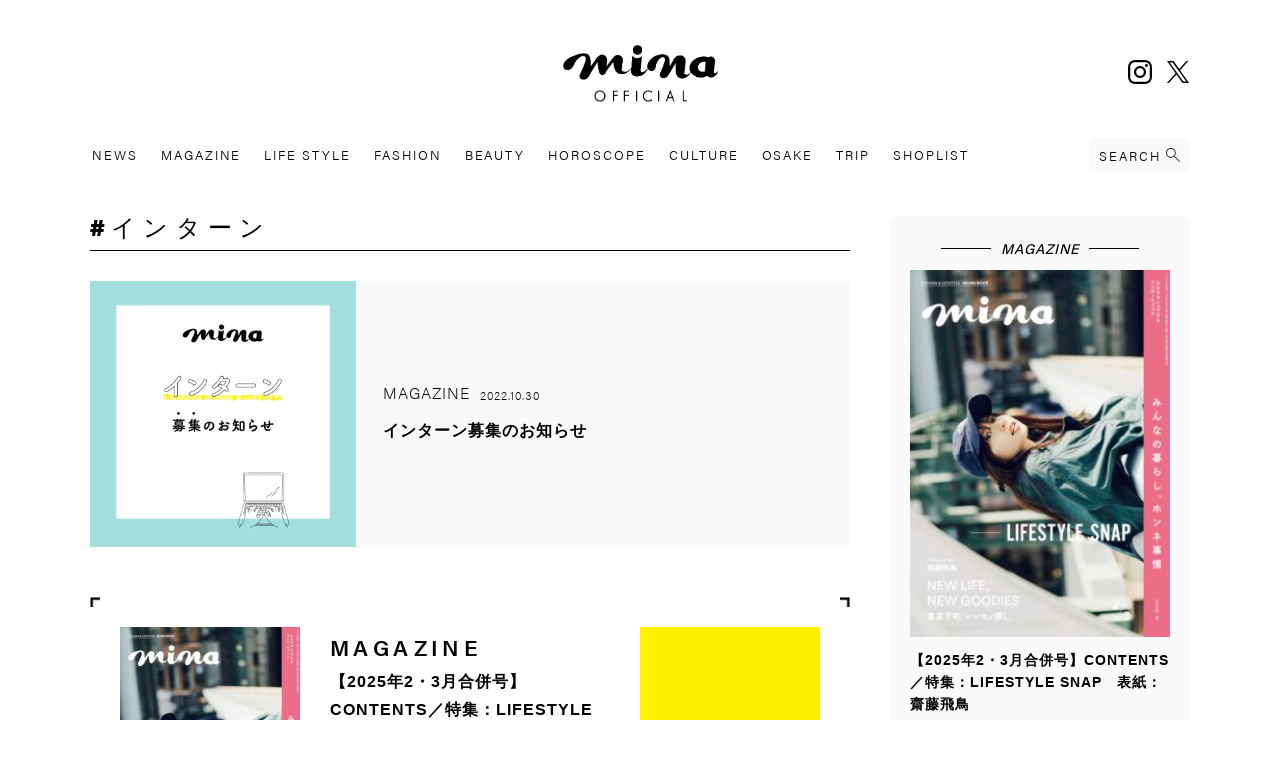

--- FILE ---
content_type: text/html; charset=UTF-8
request_url: https://www.mina.ne.jp/tag/%E3%82%A4%E3%83%B3%E3%82%BF%E3%83%BC%E3%83%B3/
body_size: 14465
content:
<!doctype html>
<html>
<head>
<meta charset="utf-8">
<meta name="viewport" content="width=device-width">
<title>
インターン | mina official ミーナ オフィシャルサイト
</title>

<meta name="description" content=""/>
<meta name="keywords" content="" />
<link rel="shortcut icon" href="/assets/images/common/favicon.ico" type="image/vnd.microsoft.icon">
<link rel="icon" href="/assets/images/common/favicon.ico" type="image/vnd.microsoft.icon">
<link rel="apple-touch-icon" href="" />
<link rel="apple-touch-icon-precomposed" href="" />
<script>
  (function(d) {
    var config = {
      kitId: 'ejt4ufw',
      scriptTimeout: 3000,
      async: true
    },
    h=d.documentElement,t=setTimeout(function(){h.className=h.className.replace(/\bwf-loading\b/g,"")+" wf-inactive";},config.scriptTimeout),tk=d.createElement("script"),f=false,s=d.getElementsByTagName("script")[0],a;h.className+=" wf-loading";tk.src='https://use.typekit.net/'+config.kitId+'.js';tk.async=true;tk.onload=tk.onreadystatechange=function(){a=this.readyState;if(f||a&&a!="complete"&&a!="loaded")return;f=true;clearTimeout(t);try{Typekit.load(config)}catch(e){}};s.parentNode.insertBefore(tk,s)
  })(document);
</script>
<script src="https://cdnjs.cloudflare.com/ajax/libs/jquery/2.2.1/jquery.min.js"></script>
<script src="https://cdnjs.cloudflare.com/ajax/libs/Swiper/6.4.8/swiper-bundle.min.js"></script>
<script src="https://snapwidget.com/js/snapwidget.js"></script>
<script src="/assets/js/base.js" charset="UTF-8"></script>
<script src="/assets/js/index.js" charset="UTF-8"></script>

<link href="/assets/css/swiper.css" type="text/css" rel="stylesheet" />
<link href="/assets/css/style.css" type="text/css" rel="stylesheet" />
<meta name='robots' content='max-image-preview:large' />
<script type="text/javascript" id="wpp-js" src="https://www.mina.ne.jp/wp-content/plugins/wordpress-popular-posts/assets/js/wpp.min.js?ver=7.3.6" data-sampling="0" data-sampling-rate="100" data-api-url="https://www.mina.ne.jp/wp-json/wordpress-popular-posts" data-post-id="0" data-token="c05961985e" data-lang="0" data-debug="0"></script>
<link rel="alternate" type="application/rss+xml" title="mina（ミーナ）オフィシャルサイト｜月刊誌minaの公式サイト &raquo; インターン タグのフィード" href="https://www.mina.ne.jp/tag/%e3%82%a4%e3%83%b3%e3%82%bf%e3%83%bc%e3%83%b3/feed/" />
<style id='wp-img-auto-sizes-contain-inline-css' type='text/css'>
img:is([sizes=auto i],[sizes^="auto," i]){contain-intrinsic-size:3000px 1500px}
/*# sourceURL=wp-img-auto-sizes-contain-inline-css */
</style>
<style id='wp-emoji-styles-inline-css' type='text/css'>

	img.wp-smiley, img.emoji {
		display: inline !important;
		border: none !important;
		box-shadow: none !important;
		height: 1em !important;
		width: 1em !important;
		margin: 0 0.07em !important;
		vertical-align: -0.1em !important;
		background: none !important;
		padding: 0 !important;
	}
/*# sourceURL=wp-emoji-styles-inline-css */
</style>
<style id='wp-block-library-inline-css' type='text/css'>
:root{--wp-block-synced-color:#7a00df;--wp-block-synced-color--rgb:122,0,223;--wp-bound-block-color:var(--wp-block-synced-color);--wp-editor-canvas-background:#ddd;--wp-admin-theme-color:#007cba;--wp-admin-theme-color--rgb:0,124,186;--wp-admin-theme-color-darker-10:#006ba1;--wp-admin-theme-color-darker-10--rgb:0,107,160.5;--wp-admin-theme-color-darker-20:#005a87;--wp-admin-theme-color-darker-20--rgb:0,90,135;--wp-admin-border-width-focus:2px}@media (min-resolution:192dpi){:root{--wp-admin-border-width-focus:1.5px}}.wp-element-button{cursor:pointer}:root .has-very-light-gray-background-color{background-color:#eee}:root .has-very-dark-gray-background-color{background-color:#313131}:root .has-very-light-gray-color{color:#eee}:root .has-very-dark-gray-color{color:#313131}:root .has-vivid-green-cyan-to-vivid-cyan-blue-gradient-background{background:linear-gradient(135deg,#00d084,#0693e3)}:root .has-purple-crush-gradient-background{background:linear-gradient(135deg,#34e2e4,#4721fb 50%,#ab1dfe)}:root .has-hazy-dawn-gradient-background{background:linear-gradient(135deg,#faaca8,#dad0ec)}:root .has-subdued-olive-gradient-background{background:linear-gradient(135deg,#fafae1,#67a671)}:root .has-atomic-cream-gradient-background{background:linear-gradient(135deg,#fdd79a,#004a59)}:root .has-nightshade-gradient-background{background:linear-gradient(135deg,#330968,#31cdcf)}:root .has-midnight-gradient-background{background:linear-gradient(135deg,#020381,#2874fc)}:root{--wp--preset--font-size--normal:16px;--wp--preset--font-size--huge:42px}.has-regular-font-size{font-size:1em}.has-larger-font-size{font-size:2.625em}.has-normal-font-size{font-size:var(--wp--preset--font-size--normal)}.has-huge-font-size{font-size:var(--wp--preset--font-size--huge)}.has-text-align-center{text-align:center}.has-text-align-left{text-align:left}.has-text-align-right{text-align:right}.has-fit-text{white-space:nowrap!important}#end-resizable-editor-section{display:none}.aligncenter{clear:both}.items-justified-left{justify-content:flex-start}.items-justified-center{justify-content:center}.items-justified-right{justify-content:flex-end}.items-justified-space-between{justify-content:space-between}.screen-reader-text{border:0;clip-path:inset(50%);height:1px;margin:-1px;overflow:hidden;padding:0;position:absolute;width:1px;word-wrap:normal!important}.screen-reader-text:focus{background-color:#ddd;clip-path:none;color:#444;display:block;font-size:1em;height:auto;left:5px;line-height:normal;padding:15px 23px 14px;text-decoration:none;top:5px;width:auto;z-index:100000}html :where(.has-border-color){border-style:solid}html :where([style*=border-top-color]){border-top-style:solid}html :where([style*=border-right-color]){border-right-style:solid}html :where([style*=border-bottom-color]){border-bottom-style:solid}html :where([style*=border-left-color]){border-left-style:solid}html :where([style*=border-width]){border-style:solid}html :where([style*=border-top-width]){border-top-style:solid}html :where([style*=border-right-width]){border-right-style:solid}html :where([style*=border-bottom-width]){border-bottom-style:solid}html :where([style*=border-left-width]){border-left-style:solid}html :where(img[class*=wp-image-]){height:auto;max-width:100%}:where(figure){margin:0 0 1em}html :where(.is-position-sticky){--wp-admin--admin-bar--position-offset:var(--wp-admin--admin-bar--height,0px)}@media screen and (max-width:600px){html :where(.is-position-sticky){--wp-admin--admin-bar--position-offset:0px}}

/*# sourceURL=wp-block-library-inline-css */
</style><style id='global-styles-inline-css' type='text/css'>
:root{--wp--preset--aspect-ratio--square: 1;--wp--preset--aspect-ratio--4-3: 4/3;--wp--preset--aspect-ratio--3-4: 3/4;--wp--preset--aspect-ratio--3-2: 3/2;--wp--preset--aspect-ratio--2-3: 2/3;--wp--preset--aspect-ratio--16-9: 16/9;--wp--preset--aspect-ratio--9-16: 9/16;--wp--preset--color--black: #000000;--wp--preset--color--cyan-bluish-gray: #abb8c3;--wp--preset--color--white: #ffffff;--wp--preset--color--pale-pink: #f78da7;--wp--preset--color--vivid-red: #cf2e2e;--wp--preset--color--luminous-vivid-orange: #ff6900;--wp--preset--color--luminous-vivid-amber: #fcb900;--wp--preset--color--light-green-cyan: #7bdcb5;--wp--preset--color--vivid-green-cyan: #00d084;--wp--preset--color--pale-cyan-blue: #8ed1fc;--wp--preset--color--vivid-cyan-blue: #0693e3;--wp--preset--color--vivid-purple: #9b51e0;--wp--preset--gradient--vivid-cyan-blue-to-vivid-purple: linear-gradient(135deg,rgb(6,147,227) 0%,rgb(155,81,224) 100%);--wp--preset--gradient--light-green-cyan-to-vivid-green-cyan: linear-gradient(135deg,rgb(122,220,180) 0%,rgb(0,208,130) 100%);--wp--preset--gradient--luminous-vivid-amber-to-luminous-vivid-orange: linear-gradient(135deg,rgb(252,185,0) 0%,rgb(255,105,0) 100%);--wp--preset--gradient--luminous-vivid-orange-to-vivid-red: linear-gradient(135deg,rgb(255,105,0) 0%,rgb(207,46,46) 100%);--wp--preset--gradient--very-light-gray-to-cyan-bluish-gray: linear-gradient(135deg,rgb(238,238,238) 0%,rgb(169,184,195) 100%);--wp--preset--gradient--cool-to-warm-spectrum: linear-gradient(135deg,rgb(74,234,220) 0%,rgb(151,120,209) 20%,rgb(207,42,186) 40%,rgb(238,44,130) 60%,rgb(251,105,98) 80%,rgb(254,248,76) 100%);--wp--preset--gradient--blush-light-purple: linear-gradient(135deg,rgb(255,206,236) 0%,rgb(152,150,240) 100%);--wp--preset--gradient--blush-bordeaux: linear-gradient(135deg,rgb(254,205,165) 0%,rgb(254,45,45) 50%,rgb(107,0,62) 100%);--wp--preset--gradient--luminous-dusk: linear-gradient(135deg,rgb(255,203,112) 0%,rgb(199,81,192) 50%,rgb(65,88,208) 100%);--wp--preset--gradient--pale-ocean: linear-gradient(135deg,rgb(255,245,203) 0%,rgb(182,227,212) 50%,rgb(51,167,181) 100%);--wp--preset--gradient--electric-grass: linear-gradient(135deg,rgb(202,248,128) 0%,rgb(113,206,126) 100%);--wp--preset--gradient--midnight: linear-gradient(135deg,rgb(2,3,129) 0%,rgb(40,116,252) 100%);--wp--preset--font-size--small: 13px;--wp--preset--font-size--medium: 20px;--wp--preset--font-size--large: 36px;--wp--preset--font-size--x-large: 42px;--wp--preset--spacing--20: 0.44rem;--wp--preset--spacing--30: 0.67rem;--wp--preset--spacing--40: 1rem;--wp--preset--spacing--50: 1.5rem;--wp--preset--spacing--60: 2.25rem;--wp--preset--spacing--70: 3.38rem;--wp--preset--spacing--80: 5.06rem;--wp--preset--shadow--natural: 6px 6px 9px rgba(0, 0, 0, 0.2);--wp--preset--shadow--deep: 12px 12px 50px rgba(0, 0, 0, 0.4);--wp--preset--shadow--sharp: 6px 6px 0px rgba(0, 0, 0, 0.2);--wp--preset--shadow--outlined: 6px 6px 0px -3px rgb(255, 255, 255), 6px 6px rgb(0, 0, 0);--wp--preset--shadow--crisp: 6px 6px 0px rgb(0, 0, 0);}:where(.is-layout-flex){gap: 0.5em;}:where(.is-layout-grid){gap: 0.5em;}body .is-layout-flex{display: flex;}.is-layout-flex{flex-wrap: wrap;align-items: center;}.is-layout-flex > :is(*, div){margin: 0;}body .is-layout-grid{display: grid;}.is-layout-grid > :is(*, div){margin: 0;}:where(.wp-block-columns.is-layout-flex){gap: 2em;}:where(.wp-block-columns.is-layout-grid){gap: 2em;}:where(.wp-block-post-template.is-layout-flex){gap: 1.25em;}:where(.wp-block-post-template.is-layout-grid){gap: 1.25em;}.has-black-color{color: var(--wp--preset--color--black) !important;}.has-cyan-bluish-gray-color{color: var(--wp--preset--color--cyan-bluish-gray) !important;}.has-white-color{color: var(--wp--preset--color--white) !important;}.has-pale-pink-color{color: var(--wp--preset--color--pale-pink) !important;}.has-vivid-red-color{color: var(--wp--preset--color--vivid-red) !important;}.has-luminous-vivid-orange-color{color: var(--wp--preset--color--luminous-vivid-orange) !important;}.has-luminous-vivid-amber-color{color: var(--wp--preset--color--luminous-vivid-amber) !important;}.has-light-green-cyan-color{color: var(--wp--preset--color--light-green-cyan) !important;}.has-vivid-green-cyan-color{color: var(--wp--preset--color--vivid-green-cyan) !important;}.has-pale-cyan-blue-color{color: var(--wp--preset--color--pale-cyan-blue) !important;}.has-vivid-cyan-blue-color{color: var(--wp--preset--color--vivid-cyan-blue) !important;}.has-vivid-purple-color{color: var(--wp--preset--color--vivid-purple) !important;}.has-black-background-color{background-color: var(--wp--preset--color--black) !important;}.has-cyan-bluish-gray-background-color{background-color: var(--wp--preset--color--cyan-bluish-gray) !important;}.has-white-background-color{background-color: var(--wp--preset--color--white) !important;}.has-pale-pink-background-color{background-color: var(--wp--preset--color--pale-pink) !important;}.has-vivid-red-background-color{background-color: var(--wp--preset--color--vivid-red) !important;}.has-luminous-vivid-orange-background-color{background-color: var(--wp--preset--color--luminous-vivid-orange) !important;}.has-luminous-vivid-amber-background-color{background-color: var(--wp--preset--color--luminous-vivid-amber) !important;}.has-light-green-cyan-background-color{background-color: var(--wp--preset--color--light-green-cyan) !important;}.has-vivid-green-cyan-background-color{background-color: var(--wp--preset--color--vivid-green-cyan) !important;}.has-pale-cyan-blue-background-color{background-color: var(--wp--preset--color--pale-cyan-blue) !important;}.has-vivid-cyan-blue-background-color{background-color: var(--wp--preset--color--vivid-cyan-blue) !important;}.has-vivid-purple-background-color{background-color: var(--wp--preset--color--vivid-purple) !important;}.has-black-border-color{border-color: var(--wp--preset--color--black) !important;}.has-cyan-bluish-gray-border-color{border-color: var(--wp--preset--color--cyan-bluish-gray) !important;}.has-white-border-color{border-color: var(--wp--preset--color--white) !important;}.has-pale-pink-border-color{border-color: var(--wp--preset--color--pale-pink) !important;}.has-vivid-red-border-color{border-color: var(--wp--preset--color--vivid-red) !important;}.has-luminous-vivid-orange-border-color{border-color: var(--wp--preset--color--luminous-vivid-orange) !important;}.has-luminous-vivid-amber-border-color{border-color: var(--wp--preset--color--luminous-vivid-amber) !important;}.has-light-green-cyan-border-color{border-color: var(--wp--preset--color--light-green-cyan) !important;}.has-vivid-green-cyan-border-color{border-color: var(--wp--preset--color--vivid-green-cyan) !important;}.has-pale-cyan-blue-border-color{border-color: var(--wp--preset--color--pale-cyan-blue) !important;}.has-vivid-cyan-blue-border-color{border-color: var(--wp--preset--color--vivid-cyan-blue) !important;}.has-vivid-purple-border-color{border-color: var(--wp--preset--color--vivid-purple) !important;}.has-vivid-cyan-blue-to-vivid-purple-gradient-background{background: var(--wp--preset--gradient--vivid-cyan-blue-to-vivid-purple) !important;}.has-light-green-cyan-to-vivid-green-cyan-gradient-background{background: var(--wp--preset--gradient--light-green-cyan-to-vivid-green-cyan) !important;}.has-luminous-vivid-amber-to-luminous-vivid-orange-gradient-background{background: var(--wp--preset--gradient--luminous-vivid-amber-to-luminous-vivid-orange) !important;}.has-luminous-vivid-orange-to-vivid-red-gradient-background{background: var(--wp--preset--gradient--luminous-vivid-orange-to-vivid-red) !important;}.has-very-light-gray-to-cyan-bluish-gray-gradient-background{background: var(--wp--preset--gradient--very-light-gray-to-cyan-bluish-gray) !important;}.has-cool-to-warm-spectrum-gradient-background{background: var(--wp--preset--gradient--cool-to-warm-spectrum) !important;}.has-blush-light-purple-gradient-background{background: var(--wp--preset--gradient--blush-light-purple) !important;}.has-blush-bordeaux-gradient-background{background: var(--wp--preset--gradient--blush-bordeaux) !important;}.has-luminous-dusk-gradient-background{background: var(--wp--preset--gradient--luminous-dusk) !important;}.has-pale-ocean-gradient-background{background: var(--wp--preset--gradient--pale-ocean) !important;}.has-electric-grass-gradient-background{background: var(--wp--preset--gradient--electric-grass) !important;}.has-midnight-gradient-background{background: var(--wp--preset--gradient--midnight) !important;}.has-small-font-size{font-size: var(--wp--preset--font-size--small) !important;}.has-medium-font-size{font-size: var(--wp--preset--font-size--medium) !important;}.has-large-font-size{font-size: var(--wp--preset--font-size--large) !important;}.has-x-large-font-size{font-size: var(--wp--preset--font-size--x-large) !important;}
/*# sourceURL=global-styles-inline-css */
</style>

<style id='classic-theme-styles-inline-css' type='text/css'>
/*! This file is auto-generated */
.wp-block-button__link{color:#fff;background-color:#32373c;border-radius:9999px;box-shadow:none;text-decoration:none;padding:calc(.667em + 2px) calc(1.333em + 2px);font-size:1.125em}.wp-block-file__button{background:#32373c;color:#fff;text-decoration:none}
/*# sourceURL=/wp-includes/css/classic-themes.min.css */
</style>
<link rel='stylesheet' id='contact-form-7-css' href='https://www.mina.ne.jp/wp-content/plugins/contact-form-7/includes/css/styles.css?ver=6.1.4' type='text/css' media='all' />
<link rel='stylesheet' id='taxopress-frontend-css-css' href='https://www.mina.ne.jp/wp-content/plugins/simple-tags/assets/frontend/css/frontend.css?ver=3.41.0' type='text/css' media='all' />
<script type="text/javascript" src="https://www.mina.ne.jp/wp-includes/js/jquery/jquery.min.js?ver=3.7.1" id="jquery-core-js"></script>
<script type="text/javascript" src="https://www.mina.ne.jp/wp-includes/js/jquery/jquery-migrate.min.js?ver=3.4.1" id="jquery-migrate-js"></script>
<script type="text/javascript" src="https://www.mina.ne.jp/wp-content/plugins/simple-tags/assets/frontend/js/frontend.js?ver=3.41.0" id="taxopress-frontend-js-js"></script>
<link rel="https://api.w.org/" href="https://www.mina.ne.jp/wp-json/" /><link rel="alternate" title="JSON" type="application/json" href="https://www.mina.ne.jp/wp-json/wp/v2/tags/324" /><link rel="EditURI" type="application/rsd+xml" title="RSD" href="https://www.mina.ne.jp/xmlrpc.php?rsd" />
<meta name="generator" content="WordPress 6.9" />
            <style id="wpp-loading-animation-styles">@-webkit-keyframes bgslide{from{background-position-x:0}to{background-position-x:-200%}}@keyframes bgslide{from{background-position-x:0}to{background-position-x:-200%}}.wpp-widget-block-placeholder,.wpp-shortcode-placeholder{margin:0 auto;width:60px;height:3px;background:#dd3737;background:linear-gradient(90deg,#dd3737 0%,#571313 10%,#dd3737 100%);background-size:200% auto;border-radius:3px;-webkit-animation:bgslide 1s infinite linear;animation:bgslide 1s infinite linear}</style>
            <style type="text/css">a.st_tag, a.internal_tag, .st_tag, .internal_tag { text-decoration: underline !important; }</style><link rel="icon" href="https://www.mina.ne.jp/wp-content/uploads/2023/04/cropped-favicon-32x32.png" sizes="32x32" />
<link rel="icon" href="https://www.mina.ne.jp/wp-content/uploads/2023/04/cropped-favicon-192x192.png" sizes="192x192" />
<link rel="apple-touch-icon" href="https://www.mina.ne.jp/wp-content/uploads/2023/04/cropped-favicon-180x180.png" />
<meta name="msapplication-TileImage" content="https://www.mina.ne.jp/wp-content/uploads/2023/04/cropped-favicon-270x270.png" />
<!-- Global site tag (gtag.js) - Google Analytics -->
<script async src="https://www.googletagmanager.com/gtag/js?id=UA-145309121-1"></script>
<script>
  window.dataLayer = window.dataLayer || [];
  function gtag(){dataLayer.push(arguments);}
  gtag('js', new Date());

  gtag('config', 'UA-145309121-1');
</script>

</head>
<body 	id="mina-tag"
 class="archive tag tag-324 wp-theme-mina_2025_09" >
<!-- Google Tag Manager -->
<script>(function(w,d,s,l,i){w[l]=w[l]||[];w[l].push({'gtm.start':
new Date().getTime(),event:'gtm.js'});var f=d.getElementsByTagName(s)[0],
j=d.createElement(s),dl=l!='dataLayer'?'&l='+l:'';j.async=true;j.src=
'https://www.googletagmanager.com/gtm.js?id='+i+dl;f.parentNode.insertBefore(j,f);
})(window,document,'script','dataLayer','GTM-PX784JZ');</script>
<!-- End Google Tag Manager -->

<!-- Google Tag Manager (noscript) -->
<noscript><iframe src="https://www.googletagmanager.com/ns.html?id=GTM-PX784JZ"
height="0" width="0" style="display:none;visibility:hidden"></iframe></noscript>
<!-- End Google Tag Manager (noscript) -->	<div id="js-loader" class="loader">
		<div class="spinner">
			<div class="double-bounce1"></div>
			<div class="double-bounce2"></div>
		</div>
	</div>
	<!-- js-loader -->

	<div id="wrp">

		<header class="site-hdr">
			<div class="logo-utility-wrp">
				<div class="inr-spacer">
					<div class="logo">
						<h1><a href="/">mina</a></h1>
					</div>
					<div class="sns-menu">
						<ul>
							<li class="in">
								<a href="https://www.instagram.com/mina.magazine/" target="_blank" >
									<span>instagram</span>
								</a>
							</li>
							<li class="tw">
								<a href="https://twitter.com/mag_mina" target="_blank" >
									<span>twitter</span>
								</a>
							</li>
						</ul>
					</div>
				</div>
			</div>
			<!--/.logo-utility-wrp-->
			<div class="nav-menu-wrp">
				<div class="inr-spacer">
					<nav class="global">
						<ul>
							<li class="news">
								<a href="/news/">NEWS</a>
							</li>
							<li class="magazine">
								<a href="/category/magazine/">MAGAZINE</a>
							</li>
							<li class="lifestyle">
								<a href="/category/life-style/">LIFE STYLE</a>
							</li>
							<li class="fashion">
								<a href="/category/fashion/">FASHION</a>
							</li>
							<li class="beauty">
								<a href="/category/beauty/">BEAUTY</a>
							</li>
							<li class="horoscope">
								<a href="/category/horoscope/">HOROSCOPE</a>
							</li>
							<li class="culture">
								<a href="/category/culture/">CULTURE</a>
							</li>
							<li class="osake">
								<a href="/category/osake/">OSAKE</a>
							</li>
							<li class="trip">
								<a href="/category/trip/">TRIP</a>
							</li>
							<li class="shoplist">
								<a href="/shoplist/">SHOPLIST</a>
							</li>
							<li class="search-btn-wrp">
								<button class="search-wrp-opener"><span>SEARCH</span></button>
							</li>
						</ul>
					</nav>
				</div>
			</div>
			<!--/.nav-menu-wrp-->
		</header>

		<div class="sub-hdr">
			<div class="logo-utility-wrp">
				<div class="inr-spacer">
					<div class="logo">
						<h1><a href="/">mina</a></h1>
					</div>
					<div class="sns-menu">
						<ul>
							<li class="in">
								<a href="https://www.instagram.com/mina.magazine/" target="_blank" >
									<span>instagram</span>
								</a>
							</li>
							<li class="tw">
								<a href="https://twitter.com/mag_mina" target="_blank" >
									<span>X, formerly Twitter</span>
								</a>
							</li>
						</ul>
					</div>
				</div>
			</div>
			<!--/.logo-utility-wrp-->
			<div class="nav-menu-wrp">
				<div class="inr-spacer">
					<nav class="global">
						<ul>
							<li class="news">
								<a href="/news/">NEWS</a>
							</li>
							<li class="magazine">
								<a href="/category/magazine/">MAGAZINE</a>
							</li>
							<li class="lifestyle">
								<a href="/category/life-style/">LIFE STYLE</a>
							</li>
							<li class="fashion">
								<a href="/category/fashion/">FASHION</a>
							</li>
							<li class="beauty">
								<a href="/category/beauty/">BEAUTY</a>
							</li>
							<li class="horoscope">
								<a href="/category/horoscope/">HOROSCOPE</a>
							</li>
							<li class="culture">
								<a href="/category/culture/">CULTURE</a>
							</li>
							<li class="osake">
								<a href="/category/osake/">OSAKE</a>
							</li>
							<li class="trip">
								<a href="/category/trip">TRIP</a>
							</li>
							<li class="shoplist">
								<a href="/shoplist/">SHOPLIST</a>
							</li>
						</ul>
					</nav>
				</div>
			</div>
			<!--/.nav-menu-wrp-->
		</div>

		<div class="sp-menu-btn-wrp">
			<button class="search-wrp-opener"><span></span></button>
			<button class="menu-trigger" id="sb-opener" >
				<div class="menu-trigger-inr">
					<span></span>
					<span></span>
					<span></span>
				</div>
			</button>
		</div>
		<!--/.sp-menu-btn-wrp-->

		<div class="hdr-search-wrp">
    <div class="inr-spacer">
        <div class="hdr-search-content">

            <div class="search-by-keywords-wrp">
                <dl>
                    <dt><h2>Search By Keywords</h2></dt>
                    <dd>
                        <form action="https://www.mina.ne.jp/" method="get" class="p-search-form">
  <input name="s" type="search" value="" placeholder="キーワードを入力" />
  <button type="submit">
    <img src="/assets/images/common/search-ico.svg" alt="検索">
  </button>
</form>                    </dd>
                </dl>
            </div>
            <!-- /. search-by-keywords-wrp -->
            <div class="popular-tags-wrp">
                <dl>
                    <dt><h2>Popular Tags</h2></dt>
                    <dd>
                        <div class="tags">
                            <a href="https://www.mina.ne.jp/tag/%e3%83%9b%e3%83%ad%e3%82%b9%e3%82%b3%e3%83%bc%e3%83%97/" class="tag-cloud-link tag-link-64 tag-link-position-1" style="font-size: 12px;">ホロスコープ</a>
<a href="https://www.mina.ne.jp/tag/%e9%80%b1%e6%9c%ab%e6%97%85/" class="tag-cloud-link tag-link-297 tag-link-position-2" style="font-size: 12px;">週末旅</a>
<a href="https://www.mina.ne.jp/tag/%e3%82%a4%e3%83%b3%e3%82%bf%e3%83%93%e3%83%a5%e3%83%bc/" class="tag-cloud-link tag-link-258 tag-link-position-3" style="font-size: 12px;">インタビュー</a>
<a href="https://www.mina.ne.jp/tag/%e3%82%b3%e3%82%b9%e3%83%a1/" class="tag-cloud-link tag-link-61 tag-link-position-4" style="font-size: 12px;">コスメ</a>
<a href="https://www.mina.ne.jp/tag/%e9%80%b1%e6%9c%ab/" class="tag-cloud-link tag-link-71 tag-link-position-5" style="font-size: 12px;">週末</a>
<a href="https://www.mina.ne.jp/tag/mina%e6%9c%80%e6%96%b0%e5%8f%b7/" class="tag-cloud-link tag-link-47 tag-link-position-6" style="font-size: 12px;">mina最新号</a>
<a href="https://www.mina.ne.jp/tag/%e7%be%8e%e5%ae%b9/" class="tag-cloud-link tag-link-88 tag-link-position-7" style="font-size: 12px;">美容</a>
<a href="https://www.mina.ne.jp/tag/%e3%82%b3%e3%83%a9%e3%83%9c/" class="tag-cloud-link tag-link-714 tag-link-position-8" style="font-size: 12px;">コラボ</a>
<a href="https://www.mina.ne.jp/tag/%e3%82%b9%e3%82%ad%e3%83%b3%e3%82%b1%e3%82%a2/" class="tag-cloud-link tag-link-55 tag-link-position-9" style="font-size: 12px;">スキンケア</a>
<a href="https://www.mina.ne.jp/tag/%e3%83%80%e3%82%a4%e3%82%b8%e3%82%a7%e3%82%b9%e3%83%88/" class="tag-cloud-link tag-link-62 tag-link-position-10" style="font-size: 12px;">ダイジェスト</a>
<a href="https://www.mina.ne.jp/tag/mina_2025%e5%b9%b42%e3%83%bb3%e6%9c%88%e5%90%88%e4%bd%b5%e5%8f%b7/" class="tag-cloud-link tag-link-650 tag-link-position-11" style="font-size: 12px;">mina_2025年2・3月合併号</a>
<a href="https://www.mina.ne.jp/tag/pr/" class="tag-cloud-link tag-link-231 tag-link-position-12" style="font-size: 12px;">PR</a>
<a href="https://www.mina.ne.jp/tag/%e3%81%8a%e9%85%92/" class="tag-cloud-link tag-link-66 tag-link-position-13" style="font-size: 12px;">お酒</a>
<a href="https://www.mina.ne.jp/tag/%e3%82%b7%e3%82%a7%e3%82%a2%e3%82%b3%e3%82%b9%e3%83%a1/" class="tag-cloud-link tag-link-468 tag-link-position-14" style="font-size: 12px;">シェアコスメ</a>
<a href="https://www.mina.ne.jp/tag/%e6%9d%b1%e4%ba%ac%e9%83%bd/" class="tag-cloud-link tag-link-420 tag-link-position-15" style="font-size: 12px;">東京都</a>
<a href="https://www.mina.ne.jp/tag/%e3%83%a1%e3%82%ac%e3%83%8d/" class="tag-cloud-link tag-link-53 tag-link-position-16" style="font-size: 12px;">メガネ</a>
<a href="https://www.mina.ne.jp/tag/mina_2025%e5%b9%b412%e3%83%bb1%e6%9c%88%e5%90%88%e4%bd%b5%e5%8f%b7/" class="tag-cloud-link tag-link-888 tag-link-position-17" style="font-size: 12px;">mina_2025年12・1月合併号</a>
<a href="https://www.mina.ne.jp/tag/%e3%82%b9%e3%82%bf%e3%82%a4%e3%83%ab/" class="tag-cloud-link tag-link-50 tag-link-position-18" style="font-size: 12px;">スタイル</a>
<a href="https://www.mina.ne.jp/tag/%e3%81%8a%e7%ac%91%e3%81%84%e8%8a%b8%e4%ba%ba/" class="tag-cloud-link tag-link-894 tag-link-position-19" style="font-size: 12px;">お笑い芸人</a>
<a href="https://www.mina.ne.jp/tag/%e7%9d%80%e3%81%93%e3%81%aa%e3%81%97/" class="tag-cloud-link tag-link-187 tag-link-position-20" style="font-size: 12px;">着こなし</a>
<a href="https://www.mina.ne.jp/tag/%e3%81%93%e3%81%a0%e3%82%8f%e3%82%8a%e5%a5%b3%e5%ad%90/" class="tag-cloud-link tag-link-233 tag-link-position-21" style="font-size: 12px;">こだわり女子</a>
<a href="https://www.mina.ne.jp/tag/%e3%83%ac%e3%82%b7%e3%83%94/" class="tag-cloud-link tag-link-72 tag-link-position-22" style="font-size: 12px;">レシピ</a>
<a href="https://www.mina.ne.jp/tag/%e9%80%b1%e6%9c%ab%e3%83%a1%e3%83%b3%e3%83%86/" class="tag-cloud-link tag-link-225 tag-link-position-23" style="font-size: 12px;">週末メンテ</a>
<a href="https://www.mina.ne.jp/tag/%e5%81%8f%e6%84%9b%e3%82%ac%e3%83%bc%e3%83%ab/" class="tag-cloud-link tag-link-232 tag-link-position-24" style="font-size: 12px;">偏愛ガール</a>
<a href="https://www.mina.ne.jp/tag/tokyo%e3%83%9e%e3%83%8b%e3%82%a2%e3%83%83%e3%82%af%e3%81%95%e3%82%93%e3%81%bd/" class="tag-cloud-link tag-link-421 tag-link-position-25" style="font-size: 12px;">TOKYOマニアックさんぽ</a>
<a href="https://www.mina.ne.jp/tag/%e5%8f%a4%e7%9d%80/" class="tag-cloud-link tag-link-472 tag-link-position-26" style="font-size: 12px;">古着</a>
<a href="https://www.mina.ne.jp/tag/mina_2025%e5%b9%b46%e3%83%bb7%e6%9c%88%e5%90%88%e4%bd%b5%e5%8f%b7/" class="tag-cloud-link tag-link-713 tag-link-position-27" style="font-size: 12px;">mina_2025年6・7月合併号</a>
<a href="https://www.mina.ne.jp/tag/%e3%81%8a%e3%81%a4%e3%81%be%e3%81%bf/" class="tag-cloud-link tag-link-65 tag-link-position-28" style="font-size: 12px;">おつまみ</a>
<a href="https://www.mina.ne.jp/tag/mina_2024%e5%b9%b411%e6%9c%88%e5%8f%b7/" class="tag-cloud-link tag-link-579 tag-link-position-29" style="font-size: 12px;">mina_2024年11月号</a>
<a href="https://www.mina.ne.jp/tag/%e5%90%8d%e5%93%81/" class="tag-cloud-link tag-link-52 tag-link-position-30" style="font-size: 12px;">名品</a>
<a href="https://www.mina.ne.jp/tag/%e3%83%a6%e3%83%8b%e3%82%af%e3%83%ad/" class="tag-cloud-link tag-link-852 tag-link-position-31" style="font-size: 12px;">ユニクロ</a>
<a href="https://www.mina.ne.jp/tag/t%e3%82%b7%e3%83%a3%e3%83%84/" class="tag-cloud-link tag-link-121 tag-link-position-32" style="font-size: 12px;">Tシャツ</a>
<a href="https://www.mina.ne.jp/tag/mina_2025%e5%b9%b48%e3%83%bb9%e6%9c%88%e5%90%88%e4%bd%b5%e5%8f%b7/" class="tag-cloud-link tag-link-788 tag-link-position-33" style="font-size: 12px;">mina_2025年8・9月合併号</a>
<a href="https://www.mina.ne.jp/tag/%e3%83%8b%e3%83%83%e3%83%88/" class="tag-cloud-link tag-link-101 tag-link-position-34" style="font-size: 12px;">ニット</a>
<a href="https://www.mina.ne.jp/tag/%e9%80%b1%e6%9c%ab%e3%82%b3%e3%83%bc%e3%83%87/" class="tag-cloud-link tag-link-204 tag-link-position-35" style="font-size: 12px;">週末コーデ</a>
<a href="https://www.mina.ne.jp/tag/%e3%81%8a%e3%81%86%e3%81%a1%e9%a3%b2%e3%81%bf/" class="tag-cloud-link tag-link-131 tag-link-position-36" style="font-size: 12px;">おうち飲み</a>
<a href="https://www.mina.ne.jp/tag/mina_2024%e5%b9%b412%e3%83%bb1%e6%9c%88%e5%90%88%e4%bd%b5%e5%8f%b7/" class="tag-cloud-link tag-link-591 tag-link-position-37" style="font-size: 12px;">mina_2024年12・1月合併号</a>
<a href="https://www.mina.ne.jp/tag/snap/" class="tag-cloud-link tag-link-629 tag-link-position-38" style="font-size: 12px;">SNAP</a>
<a href="https://www.mina.ne.jp/tag/mina_2025%e5%b9%b45%e6%9c%88%e5%8f%b7/" class="tag-cloud-link tag-link-700 tag-link-position-39" style="font-size: 12px;">mina_2025年5月号</a>
<a href="https://www.mina.ne.jp/tag/%e3%81%8a%e3%81%86%e3%81%a1%e6%99%82%e9%96%93/" class="tag-cloud-link tag-link-85 tag-link-position-40" style="font-size: 12px;">おうち時間</a>                        </div>
                    </dd>
                </dl>
            </div>
            <!-- /. search-by-keywords-wrp -->
            <div class="close-btn-wrp">
                <button type="button" class="close-btn">CLOSE</button>
            </div>
        </div>
        <!-- /.hdr-search-content -->
    </div>
</div>
<div class="content-wrp">
	<main id="main-content">

        <div class="archive-wrp">
            <div class="inr-spacer">
                <div class="hdr-wrp">
                    <h2 class="title">インターン</h2>
                </div>
                <div class="items-list">
                    
                    <ul data-aos="fade-in" >
                                                <li data-aos="fade-in">
                            <a href="https://www.mina.ne.jp/magazine/17690/">
                                <div class="img-wrp">
                                    <img width="800" height="800" src="https://www.mina.ne.jp/wp-content/uploads/2022/10/mina_web_recruit_2_data_2.jpg" class="attachment-full size-full wp-post-image" alt="" decoding="async" fetchpriority="high" srcset="https://www.mina.ne.jp/wp-content/uploads/2022/10/mina_web_recruit_2_data_2.jpg 800w, https://www.mina.ne.jp/wp-content/uploads/2022/10/mina_web_recruit_2_data_2-400x400.jpg 400w, https://www.mina.ne.jp/wp-content/uploads/2022/10/mina_web_recruit_2_data_2-250x250.jpg 250w, https://www.mina.ne.jp/wp-content/uploads/2022/10/mina_web_recruit_2_data_2-768x768.jpg 768w" sizes="(max-width: 800px) 100vw, 800px" />                                </div>
                                <div class="txt-wrp">
                                        <div class="info-wrp">
                                            <p class="cat-sec">MAGAZINE</p>
                                            <p class="date-sec">2022.10.30</p>
                                        </div>
                                        <div class="title-wrp">
                                            <h2>インターン募集のお知らせ</h2>
                                        </div>
                                </div>
                            </a>
                        </li>
                                            </ul>
                    
                    
                </div>
                <!--/.items-list-->
                
                                
            </div>
        </div>
        <!--/.archive-wrp-->

		<div class="magazine-wrp">
    <div class="inr-spacer">
        <div class="inr-hdr-wrp">
						
					    
               <div class="ph-wrp">
				   				   <p><a href="https://www.mina.ne.jp/magazine/39402/"><img width="250" height="353" src="https://www.mina.ne.jp/wp-content/uploads/2025/03/mina_2602_001-250x353.jpg" class="attachment-thumbnail size-thumbnail wp-post-image" alt="" decoding="async" loading="lazy" srcset="https://www.mina.ne.jp/wp-content/uploads/2025/03/mina_2602_001-250x353.jpg 250w, https://www.mina.ne.jp/wp-content/uploads/2025/03/mina_2602_001-400x565.jpg 400w, https://www.mina.ne.jp/wp-content/uploads/2025/03/mina_2602_001-1000x1412.jpg 1000w, https://www.mina.ne.jp/wp-content/uploads/2025/03/mina_2602_001-768x1085.jpg 768w, https://www.mina.ne.jp/wp-content/uploads/2025/03/mina_2602_001-1087x1536.jpg 1087w, https://www.mina.ne.jp/wp-content/uploads/2025/03/mina_2602_001-1450x2048.jpg 1450w, https://www.mina.ne.jp/wp-content/uploads/2025/03/mina_2602_001-scaled.jpg 1812w" sizes="auto, (max-width: 250px) 100vw, 250px" /></a></p>
				               	</div>
            	<div class="ttl-wrp">
                <h2>MAGAZINE</h2>
                <h3>【2025年2・3月合併号】CONTENTS／特集：LIFESTYLE SNAP　表紙：齋藤飛鳥</h3>
                <h4>COVER STORY</h4>
<p> STORY of WEEKEND</p>
<p>NEW LIFE, NEW GOODIES 齋藤飛鳥<br />
東京下町、いいモノ探し。</p>
<ul>
<li>◆THIS IS HOW WE WEEKEND　見られる私たちの、見せない一面。「好き」でできている、私たちの“いま”</li>
<li>◆MITO &amp; YUKI：Our Newlywed Life　結婚したてのふたりが考える 横田美憧と河原優樹の“心地いい”暮らし</li>
<li>◆how we work　職場にお邪魔して、仕事のこと、プライベートのこと、じっくり！私たちの働き方</li>
</ul>
                <div class="read-more-wrp">
                    <p>
                        <a href="https://www.mina.ne.jp/magazine/39402/">Read More</a>
                    </p>
                </div>
            </div>
                        
              	               					        </div>
        <div class="subsc-wrp">
            <a href="http://fujisan.co.jp/pc/web-mina" target="_blank" >
                <p><img src="/assets/images/common/subscription-txt.png"></p>
            </a>
        </div>
    </div>
</div>
<!--/.magazine-wrp-->
	</main>

	<aside id="side-column">
    <div class="side-magazine-wrp">
    <div class="inr-spacer">
        <div class="inr-hdr-wrp">
            <div class="sec-ttl-wrp"><h2 class="title"><span>MAGAZINE</span></h2></div>
						
					    
               <div class="ph-wrp">
				   				   <p><a href="https://www.mina.ne.jp/magazine/39402/"><img width="250" height="353" src="https://www.mina.ne.jp/wp-content/uploads/2025/03/mina_2602_001-250x353.jpg" class="attachment-thumbnail size-thumbnail wp-post-image" alt="" decoding="async" loading="lazy" srcset="https://www.mina.ne.jp/wp-content/uploads/2025/03/mina_2602_001-250x353.jpg 250w, https://www.mina.ne.jp/wp-content/uploads/2025/03/mina_2602_001-400x565.jpg 400w, https://www.mina.ne.jp/wp-content/uploads/2025/03/mina_2602_001-1000x1412.jpg 1000w, https://www.mina.ne.jp/wp-content/uploads/2025/03/mina_2602_001-768x1085.jpg 768w, https://www.mina.ne.jp/wp-content/uploads/2025/03/mina_2602_001-1087x1536.jpg 1087w, https://www.mina.ne.jp/wp-content/uploads/2025/03/mina_2602_001-1450x2048.jpg 1450w, https://www.mina.ne.jp/wp-content/uploads/2025/03/mina_2602_001-scaled.jpg 1812w" sizes="auto, (max-width: 250px) 100vw, 250px" /></a></p>
				               	</div>
            	<div class="ttl-wrp">
                
                <h3>【2025年2・3月合併号】CONTENTS／特集：LIFESTYLE SNAP　表紙：齋藤飛鳥</h3>
                <div class="read-more-wrp">
                    <p>
                        <a href="https://www.mina.ne.jp/magazine/39402/">Read More</a>
                    </p>
                </div>
                <div class="subsc-wrp">
                    <a href="http://fujisan.co.jp/pc/web-mina" target="_blank" >
                        定期購読はこちらから
                    </a>
                </div>
            </div>
                        			        </div>
        
    </div>
</div>
<!--/.magazine-wrp-->    <div class="ranking-wrp aside-section">
    <div class="inr-spacer">
        <h2 class="title">
            <span>RANKING</span>
        </h2>
        <div class="items-list">
            <ul>
<li><div class="ph"><a href="https://www.mina.ne.jp/magazine/39402/" target="_self"><img src="https://www.mina.ne.jp/wp-content/uploads/wordpress-popular-posts/39402-featured-400x400.jpeg" srcset="https://www.mina.ne.jp/wp-content/uploads/wordpress-popular-posts/39402-featured-400x400.jpeg, https://www.mina.ne.jp/wp-content/uploads/wordpress-popular-posts/39402-featured-400x400@1.5x.jpeg 1.5x, https://www.mina.ne.jp/wp-content/uploads/wordpress-popular-posts/39402-featured-400x400@2x.jpeg 2x, https://www.mina.ne.jp/wp-content/uploads/wordpress-popular-posts/39402-featured-400x400@2.5x.jpeg 2.5x, https://www.mina.ne.jp/wp-content/uploads/wordpress-popular-posts/39402-featured-400x400@3x.jpeg 3x" width="400" height="400" alt="" class="wpp-thumbnail wpp_featured wpp_cached_thumb" decoding="async"></a></div><div class="txt"><p class="cat-sec"><a href="https://www.mina.ne.jp/category/magazine/" class="wpp-taxonomy category category-28">MAGAZINE</a></p><h3 class="post-title"><a href="https://www.mina.ne.jp/magazine/39402/" class="wpp-post-title" target="_self">【2026年2・3月合併号】CONTENTS／特集：LIFESTYLE SNAP　表紙：齋藤飛鳥</a></h3></div></li>
<li><div class="ph"><a href="https://www.mina.ne.jp/magazine/39499/" target="_self"><img src="https://www.mina.ne.jp/wp-content/uploads/wordpress-popular-posts/39499-featured-400x400.png" srcset="https://www.mina.ne.jp/wp-content/uploads/wordpress-popular-posts/39499-featured-400x400.png, https://www.mina.ne.jp/wp-content/uploads/wordpress-popular-posts/39499-featured-400x400@1.5x.png 1.5x, https://www.mina.ne.jp/wp-content/uploads/wordpress-popular-posts/39499-featured-400x400@2x.png 2x, https://www.mina.ne.jp/wp-content/uploads/wordpress-popular-posts/39499-featured-400x400@2.5x.png 2.5x" width="400" height="400" alt="" class="wpp-thumbnail wpp_featured wpp_cached_thumb" decoding="async"></a></div><div class="txt"><p class="cat-sec"><a href="https://www.mina.ne.jp/category/magazine/" class="wpp-taxonomy category category-28">MAGAZINE</a></p><h3 class="post-title"><a href="https://www.mina.ne.jp/magazine/39499/" class="wpp-post-title" target="_self">mina2・3月合併号 minaモデル・松木育未の見たことのない素顔を見逃さないで！【Editor’s Note vol.03】</a></h3></div></li>
<li><div class="ph"><a href="https://www.mina.ne.jp/life-style/32645/" target="_self"><img src="https://www.mina.ne.jp/wp-content/uploads/wordpress-popular-posts/32645-featured-400x400.jpg" srcset="https://www.mina.ne.jp/wp-content/uploads/wordpress-popular-posts/32645-featured-400x400.jpg, https://www.mina.ne.jp/wp-content/uploads/wordpress-popular-posts/32645-featured-400x400@1.5x.jpg 1.5x, https://www.mina.ne.jp/wp-content/uploads/wordpress-popular-posts/32645-featured-400x400@2x.jpg 2x, https://www.mina.ne.jp/wp-content/uploads/wordpress-popular-posts/32645-featured-400x400@2.5x.jpg 2.5x, https://www.mina.ne.jp/wp-content/uploads/wordpress-popular-posts/32645-featured-400x400@3x.jpg 3x" width="400" height="400" alt="" class="wpp-thumbnail wpp_featured wpp_cached_thumb" decoding="async"></a></div><div class="txt"><p class="cat-sec"><a href="https://www.mina.ne.jp/category/life-style/" class="wpp-taxonomy category category-30">LIFE STYLE</a></p><h3 class="post-title"><a href="https://www.mina.ne.jp/life-style/32645/" class="wpp-post-title" target="_self">私の推し「MUJIお菓子」ランキング</a></h3></div></li>
<li><div class="ph"><a href="https://www.mina.ne.jp/magazine/39462/" target="_self"><img src="https://www.mina.ne.jp/wp-content/uploads/wordpress-popular-posts/39462-featured-400x400.jpg" srcset="https://www.mina.ne.jp/wp-content/uploads/wordpress-popular-posts/39462-featured-400x400.jpg, https://www.mina.ne.jp/wp-content/uploads/wordpress-popular-posts/39462-featured-400x400@1.5x.jpg 1.5x, https://www.mina.ne.jp/wp-content/uploads/wordpress-popular-posts/39462-featured-400x400@2x.jpg 2x, https://www.mina.ne.jp/wp-content/uploads/wordpress-popular-posts/39462-featured-400x400@2.5x.jpg 2.5x" width="400" height="400" alt="" class="wpp-thumbnail wpp_featured wpp_cached_thumb" decoding="async"></a></div><div class="txt"><p class="cat-sec"><a href="https://www.mina.ne.jp/category/information/" class="wpp-taxonomy category category-344">INFORMATION</a>, <a href="https://www.mina.ne.jp/category/magazine/" class="wpp-taxonomy category category-28">MAGAZINE</a></p><h3 class="post-title"><a href="https://www.mina.ne.jp/magazine/39462/" class="wpp-post-title" target="_self">夕星社『mina』不定期刊行化のお知らせ</a></h3></div></li>
<li><div class="ph"><a href="https://www.mina.ne.jp/culture/38276/" target="_self"><img src="https://www.mina.ne.jp/wp-content/uploads/wordpress-popular-posts/38276-featured-400x400.jpeg" srcset="https://www.mina.ne.jp/wp-content/uploads/wordpress-popular-posts/38276-featured-400x400.jpeg, https://www.mina.ne.jp/wp-content/uploads/wordpress-popular-posts/38276-featured-400x400@1.5x.jpeg 1.5x, https://www.mina.ne.jp/wp-content/uploads/wordpress-popular-posts/38276-featured-400x400@2x.jpeg 2x, https://www.mina.ne.jp/wp-content/uploads/wordpress-popular-posts/38276-featured-400x400@2.5x.jpeg 2.5x, https://www.mina.ne.jp/wp-content/uploads/wordpress-popular-posts/38276-featured-400x400@3x.jpeg 3x" width="400" height="400" alt="" class="wpp-thumbnail wpp_featured wpp_cached_thumb" decoding="async"></a></div><div class="txt"><p class="cat-sec"><a href="https://www.mina.ne.jp/category/culture/" class="wpp-taxonomy category category-257">CULTURE</a></p><h3 class="post-title"><a href="https://www.mina.ne.jp/culture/38276/" class="wpp-post-title" target="_self">あの芸人さんの、休日の過ごし方　【No.02／相席スタート・山添 寛 × 喫茶店】</a></h3></div></li>
<li><div class="ph"><a href="https://www.mina.ne.jp/fashion/39358/" target="_self"><img src="https://www.mina.ne.jp/wp-content/uploads/wordpress-popular-posts/39358-featured-400x400.jpeg" srcset="https://www.mina.ne.jp/wp-content/uploads/wordpress-popular-posts/39358-featured-400x400.jpeg, https://www.mina.ne.jp/wp-content/uploads/wordpress-popular-posts/39358-featured-400x400@1.5x.jpeg 1.5x, https://www.mina.ne.jp/wp-content/uploads/wordpress-popular-posts/39358-featured-400x400@2x.jpeg 2x" width="400" height="400" alt="" class="wpp-thumbnail wpp_featured wpp_cached_thumb" decoding="async"></a></div><div class="txt"><p class="cat-sec"><a href="https://www.mina.ne.jp/category/fashion/" class="wpp-taxonomy category category-29">FASHION</a></p><h3 class="post-title"><a href="https://www.mina.ne.jp/fashion/39358/" class="wpp-post-title" target="_self">BRAND NEW EYES with ASUKA SAITO 新しいメガネで、大人の週末時間。＜OWNDAYS × mina＞【PR】</a></h3></div></li>
<li><div class="ph"><a href="https://www.mina.ne.jp/life-style/38678/" target="_self"><img src="https://www.mina.ne.jp/wp-content/uploads/wordpress-popular-posts/38678-featured-400x400.jpg" srcset="https://www.mina.ne.jp/wp-content/uploads/wordpress-popular-posts/38678-featured-400x400.jpg, https://www.mina.ne.jp/wp-content/uploads/wordpress-popular-posts/38678-featured-400x400@1.5x.jpg 1.5x" width="400" height="400" alt="" class="wpp-thumbnail wpp_featured wpp_cached_thumb" decoding="async"></a></div><div class="txt"><p class="cat-sec"><a href="https://www.mina.ne.jp/category/life-style/" class="wpp-taxonomy category category-30">LIFE STYLE</a></p><h3 class="post-title"><a href="https://www.mina.ne.jp/life-style/38678/" class="wpp-post-title" target="_self">ガクテンソク 奥田修二／僕の部屋へ、ようこそ。vol.1</a></h3></div></li>
<li><div class="ph"><a href="https://www.mina.ne.jp/fashion/27083/" target="_self"><img src="https://www.mina.ne.jp/wp-content/uploads/wordpress-popular-posts/27083-featured-400x400.jpeg" srcset="https://www.mina.ne.jp/wp-content/uploads/wordpress-popular-posts/27083-featured-400x400.jpeg, https://www.mina.ne.jp/wp-content/uploads/wordpress-popular-posts/27083-featured-400x400@1.5x.jpeg 1.5x, https://www.mina.ne.jp/wp-content/uploads/wordpress-popular-posts/27083-featured-400x400@2x.jpeg 2x, https://www.mina.ne.jp/wp-content/uploads/wordpress-popular-posts/27083-featured-400x400@2.5x.jpeg 2.5x, https://www.mina.ne.jp/wp-content/uploads/wordpress-popular-posts/27083-featured-400x400@3x.jpeg 3x" width="400" height="400" alt="" class="wpp-thumbnail wpp_featured wpp_cached_thumb" decoding="async"></a></div><div class="txt"><p class="cat-sec"><a href="https://www.mina.ne.jp/category/fashion/" class="wpp-taxonomy category category-29">FASHION</a></p><h3 class="post-title"><a href="https://www.mina.ne.jp/fashion/27083/" class="wpp-post-title" target="_self">【PR】カラーレンズとご近所夏時間。〈OWNDAYS meets.齋藤飛鳥〉</a></h3></div></li>
<li><div class="ph"><a href="https://www.mina.ne.jp/life-style/38815/" target="_self"><img src="https://www.mina.ne.jp/wp-content/uploads/wordpress-popular-posts/38815-featured-400x400.jpg" srcset="https://www.mina.ne.jp/wp-content/uploads/wordpress-popular-posts/38815-featured-400x400.jpg, https://www.mina.ne.jp/wp-content/uploads/wordpress-popular-posts/38815-featured-400x400@1.5x.jpg 1.5x, https://www.mina.ne.jp/wp-content/uploads/wordpress-popular-posts/38815-featured-400x400@2x.jpg 2x, https://www.mina.ne.jp/wp-content/uploads/wordpress-popular-posts/38815-featured-400x400@2.5x.jpg 2.5x" width="400" height="400" alt="" class="wpp-thumbnail wpp_featured wpp_cached_thumb" decoding="async"></a></div><div class="txt"><p class="cat-sec"><a href="https://www.mina.ne.jp/category/life-style/" class="wpp-taxonomy category category-30">LIFE STYLE</a></p><h3 class="post-title"><a href="https://www.mina.ne.jp/life-style/38815/" class="wpp-post-title" target="_self">タイムマシーン3号 山本浩司／僕の部屋へ、ようこそ。vol.2</a></h3></div></li>
<li><div class="ph"><a href="https://www.mina.ne.jp/magazine/39596/" target="_self"><img src="https://www.mina.ne.jp/wp-content/uploads/wordpress-popular-posts/39596-featured-400x400.jpg" srcset="https://www.mina.ne.jp/wp-content/uploads/wordpress-popular-posts/39596-featured-400x400.jpg, https://www.mina.ne.jp/wp-content/uploads/wordpress-popular-posts/39596-featured-400x400@1.5x.jpg 1.5x, https://www.mina.ne.jp/wp-content/uploads/wordpress-popular-posts/39596-featured-400x400@2x.jpg 2x, https://www.mina.ne.jp/wp-content/uploads/wordpress-popular-posts/39596-featured-400x400@2.5x.jpg 2.5x" width="400" height="400" alt="" class="wpp-thumbnail wpp_featured wpp_cached_thumb" decoding="async"></a></div><div class="txt"><p class="cat-sec"><a href="https://www.mina.ne.jp/category/magazine/" class="wpp-taxonomy category category-28">MAGAZINE</a></p><h3 class="post-title"><a href="https://www.mina.ne.jp/magazine/39596/" class="wpp-post-title" target="_self">「好き」を仕事にしている人たちの価値観を深堀り！ mina2・3月合併号【Editor’s Note vol.04】</a></h3></div></li>

</ul>        </div>
    </div>
</div>
<!--/.ranking-wrp-->
    <div class="tag-cloud-wrp">
		<h2>
			Popular Tags
		</h2>
		<div class="tags">
			 <a href="https://www.mina.ne.jp/tag/%e3%83%9b%e3%83%ad%e3%82%b9%e3%82%b3%e3%83%bc%e3%83%97/" class="tag-cloud-link tag-link-64 tag-link-position-1" style="font-size: 18px;" aria-label="ホロスコープ (276個の項目)">ホロスコープ</a>
<a href="https://www.mina.ne.jp/tag/%e9%80%b1%e6%9c%ab%e6%97%85/" class="tag-cloud-link tag-link-297 tag-link-position-2" style="font-size: 15.728155339806px;" aria-label="週末旅 (110個の項目)">週末旅</a>
<a href="https://www.mina.ne.jp/tag/%e3%82%a4%e3%83%b3%e3%82%bf%e3%83%93%e3%83%a5%e3%83%bc/" class="tag-cloud-link tag-link-258 tag-link-position-3" style="font-size: 14.097087378641px;" aria-label="インタビュー (58個の項目)">インタビュー</a>
<a href="https://www.mina.ne.jp/tag/%e3%82%b3%e3%82%b9%e3%83%a1/" class="tag-cloud-link tag-link-61 tag-link-position-4" style="font-size: 13.572815533981px;" aria-label="コスメ (47個の項目)">コスメ</a>
<a href="https://www.mina.ne.jp/tag/%e9%80%b1%e6%9c%ab/" class="tag-cloud-link tag-link-71 tag-link-position-5" style="font-size: 13.514563106796px;" aria-label="週末 (46個の項目)">週末</a>
<a href="https://www.mina.ne.jp/tag/mina%e6%9c%80%e6%96%b0%e5%8f%b7/" class="tag-cloud-link tag-link-47 tag-link-position-6" style="font-size: 13.456310679612px;" aria-label="mina最新号 (45個の項目)">mina最新号</a>
<a href="https://www.mina.ne.jp/tag/%e7%be%8e%e5%ae%b9/" class="tag-cloud-link tag-link-88 tag-link-position-7" style="font-size: 13.339805825243px;" aria-label="美容 (43個の項目)">美容</a>
<a href="https://www.mina.ne.jp/tag/%e3%82%b3%e3%83%a9%e3%83%9c/" class="tag-cloud-link tag-link-714 tag-link-position-8" style="font-size: 13.281553398058px;" aria-label="コラボ (42個の項目)">コラボ</a>
<a href="https://www.mina.ne.jp/tag/%e3%82%b9%e3%82%ad%e3%83%b3%e3%82%b1%e3%82%a2/" class="tag-cloud-link tag-link-55 tag-link-position-9" style="font-size: 13.165048543689px;" aria-label="スキンケア (40個の項目)">スキンケア</a>
<a href="https://www.mina.ne.jp/tag/%e3%83%80%e3%82%a4%e3%82%b8%e3%82%a7%e3%82%b9%e3%83%88/" class="tag-cloud-link tag-link-62 tag-link-position-10" style="font-size: 13.04854368932px;" aria-label="ダイジェスト (38個の項目)">ダイジェスト</a>
<a href="https://www.mina.ne.jp/tag/mina_2025%e5%b9%b42%e3%83%bb3%e6%9c%88%e5%90%88%e4%bd%b5%e5%8f%b7/" class="tag-cloud-link tag-link-650 tag-link-position-11" style="font-size: 13.04854368932px;" aria-label="mina_2025年2・3月合併号 (38個の項目)">mina_2025年2・3月合併号</a>
<a href="https://www.mina.ne.jp/tag/pr/" class="tag-cloud-link tag-link-231 tag-link-position-12" style="font-size: 12.873786407767px;" aria-label="PR (35個の項目)">PR</a>
<a href="https://www.mina.ne.jp/tag/%e3%81%8a%e9%85%92/" class="tag-cloud-link tag-link-66 tag-link-position-13" style="font-size: 12.757281553398px;" aria-label="お酒 (34個の項目)">お酒</a>
<a href="https://www.mina.ne.jp/tag/%e3%82%b7%e3%82%a7%e3%82%a2%e3%82%b3%e3%82%b9%e3%83%a1/" class="tag-cloud-link tag-link-468 tag-link-position-14" style="font-size: 12.757281553398px;" aria-label="シェアコスメ (34個の項目)">シェアコスメ</a>
<a href="https://www.mina.ne.jp/tag/%e6%9d%b1%e4%ba%ac%e9%83%bd/" class="tag-cloud-link tag-link-420 tag-link-position-15" style="font-size: 12.466019417476px;" aria-label="東京都 (30個の項目)">東京都</a>
<a href="https://www.mina.ne.jp/tag/%e3%83%a1%e3%82%ac%e3%83%8d/" class="tag-cloud-link tag-link-53 tag-link-position-16" style="font-size: 12.407766990291px;" aria-label="メガネ (29個の項目)">メガネ</a>
<a href="https://www.mina.ne.jp/tag/mina_2025%e5%b9%b412%e3%83%bb1%e6%9c%88%e5%90%88%e4%bd%b5%e5%8f%b7/" class="tag-cloud-link tag-link-888 tag-link-position-17" style="font-size: 12.233009708738px;" aria-label="mina_2025年12・1月合併号 (27個の項目)">mina_2025年12・1月合併号</a>
<a href="https://www.mina.ne.jp/tag/%e3%82%b9%e3%82%bf%e3%82%a4%e3%83%ab/" class="tag-cloud-link tag-link-50 tag-link-position-18" style="font-size: 12.116504854369px;" aria-label="スタイル (26個の項目)">スタイル</a>
<a href="https://www.mina.ne.jp/tag/%e3%81%8a%e7%ac%91%e3%81%84%e8%8a%b8%e4%ba%ba/" class="tag-cloud-link tag-link-894 tag-link-position-19" style="font-size: 12.116504854369px;" aria-label="お笑い芸人 (26個の項目)">お笑い芸人</a>
<a href="https://www.mina.ne.jp/tag/%e7%9d%80%e3%81%93%e3%81%aa%e3%81%97/" class="tag-cloud-link tag-link-187 tag-link-position-20" style="font-size: 12px;" aria-label="着こなし (25個の項目)">着こなし</a>		</div>
    </div>

    <div class="bnr-wrp">
    <div class="inr-spacer">
        <div class="bnr-set aside-section">
            <a href="/magazine/20368/"><img src="/assets/images/common/bnr-questionnaire.png"></a>
        </div>
        <div class="bnr-set aside-section">
            <a href="/horoscope/"><img src="/assets/images/common/bnr-horo-2022.jpg"></a>
        </div>
			<div class="bnr-set aside-section">
            <a href="/life-style/sweets-sanpo/"><img src="/wp-content/uploads/2024/05/imajo-vol24-bnr.jpg"></a>
        </div>
		<div class="bnr-set aside-section">
            <a href="/shoplist/"><img src="/assets/images/common/bnr-shoplist.png"></a>
        </div>
    </div>
</div>
<!--/.bnr-wrp-->
    
    <div class="bnr-wrp">
    <div class="inr-spacer">
        <div class="bnr-set">
            <a href="https://yuzutsu.com/mina-docs/" target="_blank" ><img src="/assets/images/common/bnr-advertisng-2025.jpg"></a>
        </div>
    </div>
</div>
<!--/.bnr-wrp-->

</aside>
<!--/.side-column-->	
</div>
<!--/.content-wrp-->

<footer>
	<div class="inr-spacer">
		<div class="ftr-hdr">
			<div class="logo-wrp">
				<a href="/">mina（ミーナ）</a>
			</div>
			<div class="ftr-menu-wrp">
				<div class="main">
					<nav>
						<ul>
							<li class="news">
								<a href="/news/">NEWS</a>
							</li>
							<li class="magazine">
								<a href="/category/magazine/">MAGAZINE</a>
							</li>
							<li class="lifestyle">
								<a href="/category/life-style/">LIFE STYLE</a>
							</li>
							<li class="fashion">
								<a href="/category/fashion/">FASHION</a>
							</li>
							<li class="beauty">
								<a href="/category/beauty/">BEAUTY</a>
							</li>
							<li class="horoscope">
								<a href="/category/horoscope/">HOROSCOPE</a>
							</li>
							<li class="culture">
								<a href="/category/culture/">CULTURE</a>
							</li>
							<li class="osake">
								<a href="/category/osake/">OSAKE</a>
							</li>
							<li class="trip">
								<a href="/category/trip/">TRIP</a>
							</li>
							<li class="shoplist">
								<a href="/shoplist/">SHOPLIST</a>
							</li>
						</ul>
					</nav>
				</div>
				<div class="sub">
					<nav>
						<ul>
							<li class="about">
								<a href="/about/">ABOUT US</a>
							</li>
							<li class="contact">
								<a href="/contact/">CONTACT</a>
							</li>
						</ul>
					</nav>
				</div>
			</div>
			<!--/.ftr-menu-wrp-->
			<div class="sns-list-wrp">
				<ul>
					<li class="in"><a href="https://www.instagram.com/mina.magazine/" target="_blank" >Instagram</a></li>
					<li class="tw"><a href="https://twitter.com/mag_mina" target="_blank" >X, formerly Twitter</a></li>
				</ul>
			</div>
		</div>
		<!--/.ftr-hdr-->
		<div class="price-note">
			<p>※ 記事中の商品価格は、特に表記がない場合は税込価格です。</p>
		</div>
		<!--/.price-note-->
		<div class="cr-wrp">
			<p class="designedby-box">Designed By <a href="https://www.instagram.com/passage_works/" >PASSAGE</a></p>
			<p><small>Copyright&copy;Yuzutsu Co.,LTD.2019</small></p>
		</div>
	</div>
</footer>
<div id="overlay"></div>
</div>
<!--/.wrp-->
	
<div id="drawer-menu">
	<div class="inr-spacer">
		<div class="hdr">
			<div class="logo">
				<a href="/">mina</a>
			</div>
		</div>
		<div class="menu-wrp">
			<div class="main">
				<nav>
					<ul>
						<li class="home">
							<a href="/">HOME</a>
						</li>
						<li class="news">
							<a href="/news/">NEWS</a>
						</li>
						<li class="magazine">
							<a href="/category/magazine/">MAGAZINE</a>
						</li>
						<li class="lifestyle">
							<a href="/category/life-style/">LIFE STYLE</a>
						</li>
						<li class="fashion">
							<a href="/category/fashion/">FASHION</a>
						</li>
						<li class="beauty">
							<a href="/category/beauty/">BEAUTY</a>
						</li>
						<li class="horoscope">
							<a href="/category/horoscope/">HOROSCOPE</a>
						</li>
						<li class="culture">
								<a href="/category/culture/">CULTURE</a>
							</li>
						<li class="osake">
							<a href="/category/osake/">OSAKE</a>
						</li>
						<li class="trip">
							<a href="/category/trip/">TRIP</a>
						</li>
						<li class="shoplist">
								<a href="/shoplist/">SHOPLIST</a>
						</li>
					</ul>
				</nav>
			</div>
			<div class="sub">
				<nav>
					<ul>
						<li class="about">
							<a href="/about/">ABOUT US</a>
						</li>
						<li class="contact">
							<a href="/contact/">CONTACT</a>
						</li>
					</ul>
				</nav>
			</div>
		</div>
		<!--/.menu-wrp-->
		<div class="sns-list-wrp">
			<ul>
				<li class="in"><a href="https://www.instagram.com/mina.magazine/" target="_blank" >Instagram</a></li>
				<li class="tw"><a href="https://twitter.com/mag_mina" target="_blank" >X, formerly Twitter</a></li>
			</ul>
		</div>
	</div>
</div>
<!--/#drawer-menu-->

<div class="to-top" id="page-top" >
	<a href="#wrp">gototop</a>
</div>

<script src="https://unpkg.com/aos@2.3.1/dist/aos.js"></script>
<script>
	AOS.init({
		offset: 80,
		duration:600,
		delay:0,
		easing:'ease-out',
		disable: 'mobile'
	});
</script>
<script type="speculationrules">
{"prefetch":[{"source":"document","where":{"and":[{"href_matches":"/*"},{"not":{"href_matches":["/wp-*.php","/wp-admin/*","/wp-content/uploads/*","/wp-content/*","/wp-content/plugins/*","/wp-content/themes/mina_2025_09/*","/*\\?(.+)"]}},{"not":{"selector_matches":"a[rel~=\"nofollow\"]"}},{"not":{"selector_matches":".no-prefetch, .no-prefetch a"}}]},"eagerness":"conservative"}]}
</script>
<script type="text/javascript" src="https://www.mina.ne.jp/wp-includes/js/dist/hooks.min.js?ver=dd5603f07f9220ed27f1" id="wp-hooks-js"></script>
<script type="text/javascript" src="https://www.mina.ne.jp/wp-includes/js/dist/i18n.min.js?ver=c26c3dc7bed366793375" id="wp-i18n-js"></script>
<script type="text/javascript" id="wp-i18n-js-after">
/* <![CDATA[ */
wp.i18n.setLocaleData( { 'text direction\u0004ltr': [ 'ltr' ] } );
//# sourceURL=wp-i18n-js-after
/* ]]> */
</script>
<script type="text/javascript" src="https://www.mina.ne.jp/wp-content/plugins/contact-form-7/includes/swv/js/index.js?ver=6.1.4" id="swv-js"></script>
<script type="text/javascript" id="contact-form-7-js-translations">
/* <![CDATA[ */
( function( domain, translations ) {
	var localeData = translations.locale_data[ domain ] || translations.locale_data.messages;
	localeData[""].domain = domain;
	wp.i18n.setLocaleData( localeData, domain );
} )( "contact-form-7", {"translation-revision-date":"2025-11-30 08:12:23+0000","generator":"GlotPress\/4.0.3","domain":"messages","locale_data":{"messages":{"":{"domain":"messages","plural-forms":"nplurals=1; plural=0;","lang":"ja_JP"},"This contact form is placed in the wrong place.":["\u3053\u306e\u30b3\u30f3\u30bf\u30af\u30c8\u30d5\u30a9\u30fc\u30e0\u306f\u9593\u9055\u3063\u305f\u4f4d\u7f6e\u306b\u7f6e\u304b\u308c\u3066\u3044\u307e\u3059\u3002"],"Error:":["\u30a8\u30e9\u30fc:"]}},"comment":{"reference":"includes\/js\/index.js"}} );
//# sourceURL=contact-form-7-js-translations
/* ]]> */
</script>
<script type="text/javascript" id="contact-form-7-js-before">
/* <![CDATA[ */
var wpcf7 = {
    "api": {
        "root": "https:\/\/www.mina.ne.jp\/wp-json\/",
        "namespace": "contact-form-7\/v1"
    }
};
//# sourceURL=contact-form-7-js-before
/* ]]> */
</script>
<script type="text/javascript" src="https://www.mina.ne.jp/wp-content/plugins/contact-form-7/includes/js/index.js?ver=6.1.4" id="contact-form-7-js"></script>
<script type="text/javascript" id="wpsi-search-navigation-js-extra">
/* <![CDATA[ */
var wpsi_search_navigation = {"ajaxurl":"https://www.mina.ne.jp/wp-admin/admin-ajax.php","token":"7aaf659fc5"};
//# sourceURL=wpsi-search-navigation-js-extra
/* ]]> */
</script>
<script type="text/javascript" src="https://www.mina.ne.jp/wp-content/plugins/wp-search-insights/assets/js/search-navigation.js?ver=2.1" id="wpsi-search-navigation-js"></script>
<script id="wp-emoji-settings" type="application/json">
{"baseUrl":"https://s.w.org/images/core/emoji/17.0.2/72x72/","ext":".png","svgUrl":"https://s.w.org/images/core/emoji/17.0.2/svg/","svgExt":".svg","source":{"concatemoji":"https://www.mina.ne.jp/wp-includes/js/wp-emoji-release.min.js?ver=6.9"}}
</script>
<script type="module">
/* <![CDATA[ */
/*! This file is auto-generated */
const a=JSON.parse(document.getElementById("wp-emoji-settings").textContent),o=(window._wpemojiSettings=a,"wpEmojiSettingsSupports"),s=["flag","emoji"];function i(e){try{var t={supportTests:e,timestamp:(new Date).valueOf()};sessionStorage.setItem(o,JSON.stringify(t))}catch(e){}}function c(e,t,n){e.clearRect(0,0,e.canvas.width,e.canvas.height),e.fillText(t,0,0);t=new Uint32Array(e.getImageData(0,0,e.canvas.width,e.canvas.height).data);e.clearRect(0,0,e.canvas.width,e.canvas.height),e.fillText(n,0,0);const a=new Uint32Array(e.getImageData(0,0,e.canvas.width,e.canvas.height).data);return t.every((e,t)=>e===a[t])}function p(e,t){e.clearRect(0,0,e.canvas.width,e.canvas.height),e.fillText(t,0,0);var n=e.getImageData(16,16,1,1);for(let e=0;e<n.data.length;e++)if(0!==n.data[e])return!1;return!0}function u(e,t,n,a){switch(t){case"flag":return n(e,"\ud83c\udff3\ufe0f\u200d\u26a7\ufe0f","\ud83c\udff3\ufe0f\u200b\u26a7\ufe0f")?!1:!n(e,"\ud83c\udde8\ud83c\uddf6","\ud83c\udde8\u200b\ud83c\uddf6")&&!n(e,"\ud83c\udff4\udb40\udc67\udb40\udc62\udb40\udc65\udb40\udc6e\udb40\udc67\udb40\udc7f","\ud83c\udff4\u200b\udb40\udc67\u200b\udb40\udc62\u200b\udb40\udc65\u200b\udb40\udc6e\u200b\udb40\udc67\u200b\udb40\udc7f");case"emoji":return!a(e,"\ud83e\u1fac8")}return!1}function f(e,t,n,a){let r;const o=(r="undefined"!=typeof WorkerGlobalScope&&self instanceof WorkerGlobalScope?new OffscreenCanvas(300,150):document.createElement("canvas")).getContext("2d",{willReadFrequently:!0}),s=(o.textBaseline="top",o.font="600 32px Arial",{});return e.forEach(e=>{s[e]=t(o,e,n,a)}),s}function r(e){var t=document.createElement("script");t.src=e,t.defer=!0,document.head.appendChild(t)}a.supports={everything:!0,everythingExceptFlag:!0},new Promise(t=>{let n=function(){try{var e=JSON.parse(sessionStorage.getItem(o));if("object"==typeof e&&"number"==typeof e.timestamp&&(new Date).valueOf()<e.timestamp+604800&&"object"==typeof e.supportTests)return e.supportTests}catch(e){}return null}();if(!n){if("undefined"!=typeof Worker&&"undefined"!=typeof OffscreenCanvas&&"undefined"!=typeof URL&&URL.createObjectURL&&"undefined"!=typeof Blob)try{var e="postMessage("+f.toString()+"("+[JSON.stringify(s),u.toString(),c.toString(),p.toString()].join(",")+"));",a=new Blob([e],{type:"text/javascript"});const r=new Worker(URL.createObjectURL(a),{name:"wpTestEmojiSupports"});return void(r.onmessage=e=>{i(n=e.data),r.terminate(),t(n)})}catch(e){}i(n=f(s,u,c,p))}t(n)}).then(e=>{for(const n in e)a.supports[n]=e[n],a.supports.everything=a.supports.everything&&a.supports[n],"flag"!==n&&(a.supports.everythingExceptFlag=a.supports.everythingExceptFlag&&a.supports[n]);var t;a.supports.everythingExceptFlag=a.supports.everythingExceptFlag&&!a.supports.flag,a.supports.everything||((t=a.source||{}).concatemoji?r(t.concatemoji):t.wpemoji&&t.twemoji&&(r(t.twemoji),r(t.wpemoji)))});
//# sourceURL=https://www.mina.ne.jp/wp-includes/js/wp-emoji-loader.min.js
/* ]]> */
</script>
</body>
</html>

--- FILE ---
content_type: text/css
request_url: https://www.mina.ne.jp/assets/css/style.css
body_size: 20777
content:
@charset "UTF-8";
@import "/assets/css/reset.css";
@import "https://unpkg.com/aos@2.3.1/dist/aos.css";
@import "https://cdnjs.cloudflare.com/ajax/libs/drawer/3.2.2/css/drawer.min.css";
/* =========================================================
@extendされるパーツ
========================================================= */
/* clearfix
--------------------------------------------------------- */
@import url("https://fonts.googleapis.com/icon?family=Material+Icons");
@import url("https://fonts.googleapis.com/css?family=Noto+Serif+JP");
.clearfix {
  *zoom: 1;
}
.clearfix:after {
  content: "";
  display: table;
  clear: both;
}

/* border-box
--------------------------------------------------------- */
.isBorderBox {
  -webkit-box-sizing: border-box;
  box-sizing: border-box;
}

/* =========================================================
サイト全体で使用するカラー
========================================================= */
html {
  font-size: 62.5%;
  width: 100%;
}

body {
  width: 100%;
  overflow-x: hidden;
  font-family: -apple-system, BlinkMacSystemFont, Roboto, "Segoe UI", "Helvetica Neue", HelveticaNeue, YuGothic, "Yu Gothic Medium", "Yu Gothic", Verdana, Meiryo, sans-serif;
  color: #000;
  letter-spacing: 0.1em;
  line-height: 1.8;
  background-color: #fff;
}

b,
strong,
.bold {
  font-family: -apple-system, BlinkMacSystemFont, Roboto, "Segoe UI semibold", "Helvetica Neue", HelveticaNeue, YuGothic, "Yu Gothic", "Segoe UI", Verdana, Meiryo, sans-serif;
}

input, textarea {
  -webkit-appearance: none;
}

/* IEだけに適応 */
_:lang(x)::-ms-backdrop, .selector {
  font-family: "Segoe UI", Meiryo, sans-serif;
}

h1, h2, h3, h4, h5 {
  line-height: 1.8;
}

#wrp {
  width: 100%;
  overflow: hidden;
  position: relative;
  z-index: 0;
  left: 0;
  -webkit-transition: all 400ms cubic-bezier(1, 0, 0, 1);
  transition: all 400ms cubic-bezier(1, 0, 0, 1); /* easeInOutExpo */
  -webkit-transition-timing-function: cubic-bezier(1, 0, 0, 1);
  transition-timing-function: cubic-bezier(1, 0, 0, 1); /* easeInOutExpo */
}
@media screen and (max-width: 1024px) {
  #wrp {
    position: relative;
    z-index: auto;
    padding-top: 50px;
  }
}
@media screen and (max-width: 600px) {
  #wrp {
    position: relative;
    z-index: auto;
    padding-top: 50px;
  }
}

main {
  display: block; /* IE対策に追加 */
}

/* ブラウザのスクロールバーを常に表示させることでカクカクッとなるのを防ぐ */
html {
  overflow-y: scroll;
}

/* ローディングの背景部分のCSS */
.loader {
  background-color: #fafafa;
  height: 100%;
  left: 0;
  position: fixed;
  top: 0;
  width: 100%;
  z-index: 99999;
}

/* ローディングのアニメーション部分のCSS */
.spinner {
  width: 60px;
  height: 60px;
  position: absolute;
  top: 47%;
  left: 50%;
  -webkit-transform: translate(-50%, -50%);
  transform: translate(-50%, -50%);
  text-align: center;
}

#mina-home .spinner {
  position: absolute;
  width: 200px;
  height: 74px;
  top: 47%;
  left: 50%;
  text-align: center;
  background-image: url(/assets/images/common/logo-main.png);
  background-repeat: no-repeat;
  background-size: 200px auto;
  background-position: center center;
}
@media screen and (max-width: 600px) {
  #mina-home .spinner {
    width: 150px;
    height: 56px;
    text-align: center;
    background-size: 150px auto;
  }
}
#mina-home .spinner .double-bounce1, #mina-home .spinner .double-bounce2 {
  display: none;
}

.double-bounce1, .double-bounce2 {
  width: 100%;
  height: 100%;
  border-radius: 50%;
  background-color: #ddd;
  opacity: 0.6;
  position: absolute;
  top: 0;
  left: 0;
  -webkit-animation: sk-bounce 2s infinite ease-in-out;
  animation: sk-bounce 2s infinite ease-in-out;
}

.double-bounce2 {
  background-color: #FFF000;
  -webkit-animation-delay: -1s;
  animation-delay: -1s;
}

@-webkit-keyframes sk-bounce {
  0%, 100% {
    -webkit-transform: scale(0);
  }
  50% {
    -webkit-transform: scale(1);
  }
}
@keyframes sk-bounce {
  0%, 100% {
    transform: scale(0);
    -webkit-transform: scale(0);
  }
  50% {
    transform: scale(1);
    -webkit-transform: scale(1);
  }
}
#overlay {
  display: block;
  z-index: 101;
  opacity: 0;
  background: #000;
  top: 0;
  right: -100%;
  width: 100%;
  height: 100%;
  position: fixed;
  -webkit-transition: all 100ms cubic-bezier(1, 0, 0, 1);
  transition: all 100ms cubic-bezier(1, 0, 0, 1); /* easeInOutExpo */
  -webkit-transition-timing-function: cubic-bezier(1, 0, 0, 1);
  transition-timing-function: cubic-bezier(1, 0, 0, 1); /* easeInOutExpo */
}

.site-hdr {
  -webkit-transition: all linear 0.2s;
  transition: all linear 0.2s;
}
@media screen and (max-width: 1024px) {
  .site-hdr {
    position: fixed;
    top: 0;
    left: 0;
    width: 100%;
    height: 50px;
    z-index: 100;
    background-color: white;
  }
}
@media screen and (max-width: 600px) {
  .site-hdr {
    position: fixed;
    top: 0;
    left: 0;
    width: 100%;
    height: 50px;
    z-index: 100;
    background-color: white;
  }
}
.site-hdr .logo-utility-wrp .inr-spacer {
  text-align: center;
  width: 1100px;
  margin: 0 auto;
  padding: 45px 0 35px;
  position: relative;
}
@media screen and (max-width: 1024px) {
  .site-hdr .logo-utility-wrp .inr-spacer {
    width: 100%;
    height: 50px;
    margin: 0 0 0;
    padding: 0 0;
  }
}
@media screen and (max-width: 600px) {
  .site-hdr .logo-utility-wrp .inr-spacer {
    width: 100%;
    height: 50px;
    margin: 0 0 0;
    padding: 0 0;
  }
}
.site-hdr .logo-utility-wrp .inr-spacer .logo {
  width: 155px;
  height: 57px;
  display: inline-block;
}
@media screen and (max-width: 1024px) {
  .site-hdr .logo-utility-wrp .inr-spacer .logo {
    line-height: 1;
    position: absolute;
    width: 74px;
    height: 28px;
    top: calc(50% - 12px);
    left: 18px;
  }
}
@media screen and (max-width: 600px) {
  .site-hdr .logo-utility-wrp .inr-spacer .logo {
    line-height: 1;
    position: absolute;
    width: 74px;
    height: 28px;
    top: calc(50% - 12px);
    left: 18px;
  }
}
.site-hdr .logo-utility-wrp .inr-spacer .logo h1 {
  display: inline-block;
  line-height: 1;
}
.site-hdr .logo-utility-wrp .inr-spacer .logo h1 a {
  width: 155px;
  height: 57px;
  display: inline-block;
  background-image: url(/assets/images/common/logo-main.png);
  background-repeat: no-repeat;
  background-size: contain;
  overflow: hidden;
  text-indent: 100%;
  white-space: nowrap;
}
@media screen and (max-width: 1024px) {
  .site-hdr .logo-utility-wrp .inr-spacer .logo h1 a {
    width: 74px;
    height: 28px;
  }
}
@media screen and (max-width: 600px) {
  .site-hdr .logo-utility-wrp .inr-spacer .logo h1 a {
    width: 74px;
    height: 28px;
  }
}
.site-hdr .logo-utility-wrp .inr-spacer .sns-menu {
  position: absolute;
  right: 0;
  top: 60px;
}
@media screen and (max-width: 1024px) {
  .site-hdr .logo-utility-wrp .inr-spacer .sns-menu {
    display: none;
  }
}
@media screen and (max-width: 600px) {
  .site-hdr .logo-utility-wrp .inr-spacer .sns-menu {
    display: none;
  }
}
.site-hdr .logo-utility-wrp .inr-spacer .sns-menu ul {
  line-height: 1;
}
.site-hdr .logo-utility-wrp .inr-spacer .sns-menu ul li {
  line-height: 1;
  overflow: hidden;
  width: 24px;
  height: 24px;
  display: inline-block;
}
.site-hdr .logo-utility-wrp .inr-spacer .sns-menu ul li:not(:last-child) {
  margin: 0 10px 0 0;
}
.site-hdr .logo-utility-wrp .inr-spacer .sns-menu ul li a {
  display: inline-block;
  width: 24px;
  height: 24px;
  background-repeat: no-repeat;
  background-position: center center;
  background-size: contain;
  overflow: hidden;
  text-indent: 100%;
  white-space: nowrap;
  text-decoration: none;
}
.site-hdr .logo-utility-wrp .inr-spacer .sns-menu ul li.in a {
  background-image: url(/assets/images/common/sns-in-blk.svg);
}
.site-hdr .logo-utility-wrp .inr-spacer .sns-menu ul li.tw a {
  background-image: url(/assets/images/common/sns-tw-blk.svg);
  background-size: 90% auto;
}
.site-hdr .logo-utility-wrp .inr-spacer .sns-menu ul li.ln a {
  background-image: url(/assets/images/common/sns-ln-blk.svg);
}
@media screen and (max-width: 1024px) {
  .site-hdr .nav-menu-wrp {
    display: none;
  }
}
@media screen and (max-width: 600px) {
  .site-hdr .nav-menu-wrp {
    display: none;
  }
}
.site-hdr .nav-menu-wrp .inr-spacer {
  text-align: center;
  width: 1100px;
  margin: 0 auto;
  padding: 0 0 50px;
}
.site-hdr .nav-menu-wrp .inr-spacer nav.global ul {
  text-align: left;
}
.site-hdr .nav-menu-wrp .inr-spacer nav.global ul li {
  display: inline-block;
  font-size: 1.3rem;
  letter-spacing: 0.15em;
  font-weight: 300;
  font-family: acumin-pro, sans-serif;
}
.site-hdr .nav-menu-wrp .inr-spacer nav.global ul li:not(:last-child) {
  margin-right: 15px;
}
.site-hdr .nav-menu-wrp .inr-spacer nav.global ul li a {
  text-decoration: none;
  padding: 0 2px 0;
  position: relative;
  line-height: 1;
}
.site-hdr .nav-menu-wrp .inr-spacer nav.global ul li a:hover {
  opacity: 1;
}
.site-hdr .nav-menu-wrp .inr-spacer nav.global ul li a:after {
  content: "";
  display: inline-block;
  width: 100%;
  height: 5px;
  position: absolute;
  bottom: 0px;
  left: 0;
  background-color: transparent;
  z-index: -1;
  -webkit-transform: scale(1, 1);
          transform: scale(1, 1);
  -webkit-transform-origin: center top;
          transform-origin: center top;
  -webkit-transition: all 0.25s linear;
  transition: all 0.25s linear;
}
.site-hdr .nav-menu-wrp .inr-spacer nav.global ul li.current a:after {
  bottom: 2px;
  background-color: #FFF000;
  -webkit-transform: scale(1, 1);
          transform: scale(1, 1);
}
.site-hdr .nav-menu-wrp .inr-spacer nav.global ul li:hover a:after {
  bottom: 2px;
  -webkit-transform: scale(1, 1);
          transform: scale(1, 1);
  background-color: #FFF000;
}
.site-hdr .nav-menu-wrp .inr-spacer nav.global ul li.search-btn-wrp {
  float: right;
}
.site-hdr .nav-menu-wrp .inr-spacer nav.global ul li.search-btn-wrp button {
  background-color: #FAFAFA;
  border-radius: 6px;
  padding: 10px;
  font-size: 1.3rem;
  line-height: 1;
  letter-spacing: 0.15em;
  font-weight: 300;
  font-family: acumin-pro, sans-serif;
  -webkit-transform: translateY(-5px);
          transform: translateY(-5px);
  -webkit-transition: all ease 0.5s;
  transition: all ease 0.5s;
}
.site-hdr .nav-menu-wrp .inr-spacer nav.global ul li.search-btn-wrp button:hover {
  opacity: 0.7;
}
.site-hdr .nav-menu-wrp .inr-spacer nav.global ul li.search-btn-wrp button span {
  display: -webkit-inline-box;
  display: -ms-inline-flexbox;
  display: inline-flex;
  -webkit-box-pack: center;
      -ms-flex-pack: center;
          justify-content: center;
  -webkit-box-align: center;
      -ms-flex-align: center;
          align-items: center;
}
.site-hdr .nav-menu-wrp .inr-spacer nav.global ul li.search-btn-wrp button span::after {
  margin-left: 5px;
  content: "";
  display: inline-block;
  background-image: url(/assets/images/common/search-ico.svg);
  background-repeat: no-repeat;
  background-size: cover;
  width: 14px;
  height: 14px;
}

.sub-hdr {
  opacity: 0;
  -webkit-transition: all linear 0.2s;
  transition: all linear 0.2s;
  position: fixed;
  top: -50px;
  left: 0;
  width: 100%;
  height: 50px;
  z-index: 100;
  background-color: white;
}
@media screen and (max-width: 1024px) {
  .sub-hdr {
    display: none;
  }
}
@media screen and (max-width: 600px) {
  .sub-hdr {
    display: none;
  }
}
.sub-hdr .logo-utility-wrp .inr-spacer {
  text-align: center;
  width: 1100px;
  margin: 0 auto;
  padding: 0 0 0 0;
  position: relative;
}
.sub-hdr .logo-utility-wrp .inr-spacer .logo {
  display: inline-block;
  position: absolute;
  top: 9px;
  left: 0;
  width: 75px;
  height: 33px;
  overflow: hidden;
}
.sub-hdr .logo-utility-wrp .inr-spacer .logo h1 {
  display: inline-block;
  line-height: 1;
}
.sub-hdr .logo-utility-wrp .inr-spacer .logo h1 a {
  width: 75px;
  height: 33px;
  display: inline-block;
  background-image: url(/assets/images/common/logo-main.png);
  background-repeat: no-repeat;
  background-size: contain;
  overflow: hidden;
  text-indent: 100%;
  white-space: nowrap;
}
.sub-hdr .logo-utility-wrp .inr-spacer .sns-menu {
  position: absolute;
  right: 0;
  top: 14px;
}
.sub-hdr .logo-utility-wrp .inr-spacer .sns-menu ul li {
  line-height: 1;
  overflow: hidden;
  width: 20px;
  height: 20px;
  display: inline-block;
}
.sub-hdr .logo-utility-wrp .inr-spacer .sns-menu ul li:not(:last-child) {
  margin: 0 8px 0 0;
}
.sub-hdr .logo-utility-wrp .inr-spacer .sns-menu ul li a {
  display: inline-block;
  width: 20px;
  height: 20px;
  background-repeat: no-repeat;
  background-position: center center;
  background-size: contain;
  overflow: hidden;
  text-indent: 100%;
  white-space: nowrap;
  text-decoration: none;
}
.sub-hdr .logo-utility-wrp .inr-spacer .sns-menu ul li.in a {
  background-image: url(/assets/images/common/sns-in-blk.svg);
}
.sub-hdr .logo-utility-wrp .inr-spacer .sns-menu ul li.tw a {
  background-image: url(/assets/images/common/sns-tw-blk.svg);
}
.sub-hdr .logo-utility-wrp .inr-spacer .sns-menu ul li.ln a {
  background-image: url(/assets/images/common/sns-ln-blk.svg);
}
.sub-hdr .nav-menu-wrp .inr-spacer {
  text-align: center;
  width: 1100px;
  margin: 0 auto;
  padding: 15px 100px 0 110px;
  -webkit-box-sizing: border-box;
          box-sizing: border-box;
}
.sub-hdr .nav-menu-wrp .inr-spacer nav.global ul {
  text-align: left;
}
.sub-hdr .nav-menu-wrp .inr-spacer nav.global ul li {
  display: inline-block;
  font-size: 1.2rem;
  letter-spacing: 0.15em;
  font-weight: 300;
  font-family: acumin-pro, sans-serif;
}
.sub-hdr .nav-menu-wrp .inr-spacer nav.global ul li:not(:last-child) {
  margin-right: 12px;
}
.sub-hdr .nav-menu-wrp .inr-spacer nav.global ul li a {
  text-decoration: none;
  padding: 0 2px 0;
  position: relative;
  line-height: 1;
}
.sub-hdr .nav-menu-wrp .inr-spacer nav.global ul li a:hover {
  opacity: 1;
}
.sub-hdr .nav-menu-wrp .inr-spacer nav.global ul li a:after {
  content: "";
  display: inline-block;
  width: 100%;
  height: 5px;
  position: absolute;
  bottom: 0px;
  left: 0;
  background-color: transparent;
  z-index: -1;
  -webkit-transform: scale(1, 1);
          transform: scale(1, 1);
  -webkit-transform-origin: center top;
          transform-origin: center top;
  -webkit-transition: all 0.25s linear;
  transition: all 0.25s linear;
}
.sub-hdr .nav-menu-wrp .inr-spacer nav.global ul li.current a:after {
  bottom: 2px;
  background-color: #FFF000;
  -webkit-transform: scale(1, 1);
          transform: scale(1, 1);
}
.sub-hdr .nav-menu-wrp .inr-spacer nav.global ul li:hover a:after {
  bottom: 2px;
  -webkit-transform: scale(1, 1);
          transform: scale(1, 1);
  background-color: #FFF000;
}
.sub-hdr.scrolled {
  opacity: 1;
  position: fixed;
  top: 0;
  left: 0;
}

.sp-menu-btn-wrp {
  position: fixed;
  top: 5px;
  right: 10px;
  z-index: 111;
  display: -webkit-box;
  display: -ms-flexbox;
  display: flex;
  -webkit-box-orient: horizontal;
  -webkit-box-direction: normal;
      -ms-flex-direction: row;
          flex-direction: row;
}
@media screen and (min-width: 1025px) {
  .sp-menu-btn-wrp {
    display: none;
  }
}
@media screen and (max-width: 1024px) {
  .sp-menu-btn-wrp {
    display: -webkit-box;
    display: -ms-flexbox;
    display: flex;
  }
}
@media screen and (max-width: 600px) {
  .sp-menu-btn-wrp {
    display: -webkit-box;
    display: -ms-flexbox;
    display: flex;
  }
}
.sp-menu-btn-wrp .menu-trigger,
.sp-menu-btn-wrp .menu-trigger span {
  display: inline-block;
  -webkit-transition: all 0.4s;
  transition: all 0.4s;
  -webkit-box-sizing: border-box;
          box-sizing: border-box;
}
.sp-menu-btn-wrp .menu-trigger {
  position: relative;
  width: 40px;
  height: 40px;
  display: -webkit-box;
  display: -ms-flexbox;
  display: flex; /* 子要素をflexboxで揃える */
  -webkit-box-orient: vertical;
  -webkit-box-direction: normal;
      -ms-flex-direction: column;
          flex-direction: column; /* 子要素をflexboxにより縦方向に揃える */
  -webkit-box-pack: center;
      -ms-flex-pack: center;
          justify-content: center; /* 子要素をflexboxにより中央に配置する */
  -webkit-box-align: center;
      -ms-flex-align: center;
          align-items: center; /* 子要素をflexboxにより中央に配置する */
}
.sp-menu-btn-wrp .menu-trigger .menu-trigger-inr {
  position: relative;
  width: 20px;
  height: 15px;
}
.sp-menu-btn-wrp .menu-trigger .menu-trigger-inr span {
  position: absolute;
  left: 0;
  width: 100%;
  height: 1px;
  background-color: #000;
}
.sp-menu-btn-wrp .menu-trigger .menu-trigger-inr span:nth-of-type(1) {
  top: 0px;
}
.sp-menu-btn-wrp .menu-trigger .menu-trigger-inr span:nth-of-type(2) {
  top: 7px;
}
.sp-menu-btn-wrp .menu-trigger .menu-trigger-inr span:nth-of-type(3) {
  bottom: 0px;
}
.sp-menu-btn-wrp .search-wrp-opener {
  border-radius: 6px;
  display: -webkit-inline-box;
  display: -ms-inline-flexbox;
  display: inline-flex;
  font-size: 1.3rem;
  line-height: 1;
  letter-spacing: 0.15em;
  font-weight: 300;
  -webkit-transition: all ease 0.5s;
  transition: all ease 0.5s;
}
.sp-menu-btn-wrp .search-wrp-opener:hover {
  opacity: 0.7;
}
.sp-menu-btn-wrp .search-wrp-opener span {
  display: -webkit-inline-box;
  display: -ms-inline-flexbox;
  display: inline-flex;
  -webkit-box-pack: center;
      -ms-flex-pack: center;
          justify-content: center;
  -webkit-box-align: center;
      -ms-flex-align: center;
          align-items: center;
  height: 40px;
  width: 40px;
}
.sp-menu-btn-wrp .search-wrp-opener span::after {
  content: "";
  display: inline-block;
  background-image: url(/assets/images/common/search-ico.svg);
  background-repeat: no-repeat;
  background-size: cover;
  width: 16px;
  height: 16px;
}

body.drawer-opened .sp-menu-btn-wrp .menu-trigger .menu-trigger-inr span:nth-of-type(1) {
  -webkit-transform: translateY(7px) rotate(-45deg);
          transform: translateY(7px) rotate(-45deg);
}
body.drawer-opened .sp-menu-btn-wrp .menu-trigger .menu-trigger-inr span:nth-of-type(2) {
  opacity: 0;
}
body.drawer-opened .sp-menu-btn-wrp .menu-trigger .menu-trigger-inr span:nth-of-type(3) {
  -webkit-transform: translateY(-7px) rotate(45deg);
          transform: translateY(-7px) rotate(45deg);
}

.hdr-search-wrp {
  position: fixed;
  z-index: 1000;
  top: 0;
  left: 0;
  width: 100%;
  pointer-events: none; /* 閉じているときはクリック無効 */
  visibility: hidden;
  opacity: 0;
  -webkit-transition: opacity 0.3s ease, visibility 0.3s ease;
  transition: opacity 0.3s ease, visibility 0.3s ease;
}
.hdr-search-wrp.is-open {
  pointer-events: auto;
  visibility: visible;
  opacity: 1;
}
.hdr-search-wrp .inr-spacer {
  width: 100%;
  background-color: #FFF;
  z-index: 10001;
  position: absolute;
  top: 0;
  left: 0;
}
.hdr-search-wrp .inr-spacer .hdr-search-content {
  max-width: 1100px;
  margin: 0 auto;
  display: -webkit-box;
  display: -ms-flexbox;
  display: flex;
  -webkit-box-orient: vertical;
  -webkit-box-direction: normal;
      -ms-flex-direction: column;
          flex-direction: column;
  padding: 60px 0;
}
@media screen and (max-width: 1024px) {
  .hdr-search-wrp .inr-spacer .hdr-search-content {
    padding: 30px 20px 60px;
  }
}
.hdr-search-wrp .inr-spacer .hdr-search-content h2 {
  font-size: 1.6rem;
  margin: 0 0 10px 0;
  display: inline-block;
  position: relative;
  z-index: 0;
}
@media screen and (max-width: 1024px) {
  .hdr-search-wrp .inr-spacer .hdr-search-content h2 {
    margin: 0 0 15px 0;
  }
}
.hdr-search-wrp .inr-spacer .hdr-search-content h2::after {
  content: "";
  width: 100%;
  height: 5px;
  background-color: #FFF000;
  position: absolute;
  bottom: 3px;
  left: 0;
  z-index: -1;
}
.hdr-search-wrp .inr-spacer .hdr-search-content .search-by-keywords-wrp {
  margin-bottom: 20px;
}
.hdr-search-wrp .inr-spacer .hdr-search-content .search-by-keywords-wrp dl dd .p-search-form {
  padding: 0;
  position: relative;
  display: -webkit-box;
  display: -ms-flexbox;
  display: flex;
  -webkit-box-orient: horizontal;
  -webkit-box-direction: normal;
      -ms-flex-direction: row;
          flex-direction: row;
}
.hdr-search-wrp .inr-spacer .hdr-search-content .search-by-keywords-wrp dl dd .p-search-form input {
  background-color: transparent;
  border: none;
  background-color: #FAFAFA;
  padding: 15px;
  line-height: 16px;
  font-size: 1.6rem;
  border-radius: 6px 0 0 6px;
  width: calc(66% - 50px);
  -webkit-box-sizing: border-box;
          box-sizing: border-box;
  outline: none;
}
@media screen and (max-width: 600px) {
  .hdr-search-wrp .inr-spacer .hdr-search-content .search-by-keywords-wrp dl dd .p-search-form input {
    width: calc(100% - 50px);
  }
}
.hdr-search-wrp .inr-spacer .hdr-search-content .search-by-keywords-wrp dl dd .p-search-form input:focus {
  border: none;
}
.hdr-search-wrp .inr-spacer .hdr-search-content .search-by-keywords-wrp dl dd .p-search-form input::-webkit-input-placeholder {
  color: #CCC;
}
.hdr-search-wrp .inr-spacer .hdr-search-content .search-by-keywords-wrp dl dd .p-search-form input::-moz-placeholder {
  color: #CCC;
}
.hdr-search-wrp .inr-spacer .hdr-search-content .search-by-keywords-wrp dl dd .p-search-form input:-ms-input-placeholder {
  color: #CCC;
}
.hdr-search-wrp .inr-spacer .hdr-search-content .search-by-keywords-wrp dl dd .p-search-form input::-ms-input-placeholder {
  color: #CCC;
}
.hdr-search-wrp .inr-spacer .hdr-search-content .search-by-keywords-wrp dl dd .p-search-form input::placeholder {
  color: #CCC;
}
.hdr-search-wrp .inr-spacer .hdr-search-content .search-by-keywords-wrp dl dd .p-search-form button {
  width: 50px;
  background-color: #FAFAFA;
  border-radius: 0 6px 6px 0;
  display: -webkit-box;
  display: -ms-flexbox;
  display: flex;
  -webkit-box-align: center;
      -ms-flex-align: center;
          align-items: center;
  -webkit-box-pack: center;
      -ms-flex-pack: center;
          justify-content: center;
}
.hdr-search-wrp .inr-spacer .hdr-search-content .search-by-keywords-wrp dl dd .p-search-form button img {
  width: 24px;
}
@media screen and (max-width: 600px) {
  .hdr-search-wrp .inr-spacer .hdr-search-content .search-by-keywords-wrp dl dd .p-search-form button img {
    width: 18px;
  }
}
.hdr-search-wrp .inr-spacer .hdr-search-content .popular-tags-wrp dl dd .tags .tag-cloud-link {
  padding: 2px 10px;
  margin: 0 2px 8px 0;
  background-color: #F9F9F9;
  border-radius: 5px;
  display: inline-block;
  line-height: 1.8;
  font-size: 1.4rem !important;
}
.hdr-search-wrp .inr-spacer .hdr-search-content .popular-tags-wrp dl dd .tags .tag-cloud-link:hover {
  opacity: 1;
  background-color: #000;
  color: #fff !important;
}
.hdr-search-wrp .inr-spacer .hdr-search-content .close-btn-wrp {
  position: absolute;
  top: 20px;
  right: 20px;
}
@media screen and (max-width: 1024px) {
  .hdr-search-wrp .inr-spacer .hdr-search-content .close-btn-wrp {
    top: auto;
    bottom: 20px;
    right: auto;
    left: 50%;
    -webkit-transform: translateX(-50%);
            transform: translateX(-50%);
  }
}
.hdr-search-wrp .inr-spacer .hdr-search-content .close-btn-wrp .close-btn {
  width: 50px;
  height: 50px;
  background-image: url(/assets/images/common/close_btn_ico.svg);
  background-position: center center;
  background-repeat: no-repeat;
  background-size: 25px 25px;
  font-size: 0;
  color: #000;
}
@media screen and (max-width: 1024px) {
  .hdr-search-wrp .inr-spacer .hdr-search-content .close-btn-wrp .close-btn {
    padding-right: 16px;
    background-position: right center;
    font-size: 1.2rem;
    width: auto;
    height: auto;
    background-size: 10px 10px;
  }
}
.hdr-search-wrp:after {
  content: "";
  display: block;
  z-index: 999;
  position: fixed;
  top: 0;
  left: 0;
  width: 100%;
  height: 100%;
  background-color: rgba(0, 0, 0, 0.3);
}

@media (prefers-reduced-motion: reduce) {
  .hdr-search-wrp {
    -webkit-transition: none !important;
    transition: none !important;
  }
}
.to-top {
  position: fixed;
  width: 40px;
  height: 40px;
  right: 50px;
  bottom: 70px;
  z-index: 1;
}
@media screen and (max-width: 1024px) {
  .to-top {
    right: 20px;
    bottom: 40px;
  }
}
@media screen and (max-width: 600px) {
  .to-top {
    right: 20px;
    bottom: 40px;
  }
}
.to-top a {
  display: block;
  width: 40px;
  height: 40px;
  text-indent: 100%;
  white-space: nowrap;
  overflow: hidden;
  background-image: url(/assets/images/common/go-to-top.svg);
  background-size: contain;
  background-repeat: no-repeat;
  background-position: 0 0;
  -webkit-transition: all 0.15s ease-out;
  transition: all 0.15s ease-out;
}
.to-top a:hover {
  margin-top: -7px;
}

footer {
  background-color: #FAF7ED;
}
footer .inr-spacer {
  width: 1100px;
  margin: 0 auto;
  padding: 40px 0;
}
@media screen and (max-width: 1024px) {
  footer .inr-spacer {
    width: 100%;
    padding: 25px 25px 50px;
    -webkit-box-sizing: border-box;
            box-sizing: border-box;
  }
}
@media screen and (max-width: 600px) {
  footer .inr-spacer {
    width: 100%;
    padding: 25px 25px 50px;
    -webkit-box-sizing: border-box;
            box-sizing: border-box;
  }
}
footer .inr-spacer .ftr-hdr {
  margin: 0 0 20px 0;
  display: -webkit-box;
  display: -ms-flexbox;
  display: flex;
  -ms-flex-wrap: wrap;
      flex-wrap: wrap;
}
@media screen and (max-width: 1024px) {
  footer .inr-spacer .ftr-hdr {
    margin: 0 0 0 0;
    -ms-flex-wrap: nowrap;
        flex-wrap: nowrap;
    -webkit-box-orient: vertical;
    -webkit-box-direction: normal;
        -ms-flex-direction: column;
            flex-direction: column;
  }
}
@media screen and (max-width: 600px) {
  footer .inr-spacer .ftr-hdr {
    margin: 0 0 0 0;
    -ms-flex-wrap: nowrap;
        flex-wrap: nowrap;
    -webkit-box-orient: vertical;
    -webkit-box-direction: normal;
        -ms-flex-direction: column;
            flex-direction: column;
  }
}
footer .inr-spacer .ftr-hdr .logo-wrp {
  width: 17%;
  height: 51px;
  padding: 0 30px 0 0;
  -webkit-box-sizing: border-box;
          box-sizing: border-box;
}
@media screen and (max-width: 1024px) {
  footer .inr-spacer .ftr-hdr .logo-wrp {
    -webkit-box-ordinal-group: 4;
        -ms-flex-order: 3;
            order: 3;
    width: 100%;
    padding: 0 0 0 0;
    margin: 0 0 20px 0;
    text-align: center;
    height: auto;
  }
}
@media screen and (max-width: 600px) {
  footer .inr-spacer .ftr-hdr .logo-wrp {
    -webkit-box-ordinal-group: 4;
        -ms-flex-order: 3;
            order: 3;
    width: 100%;
    padding: 0 0 0 0;
    margin: 0 0 20px 0;
    text-align: center;
    height: auto;
  }
}
footer .inr-spacer .ftr-hdr .logo-wrp a {
  display: inline-block;
  width: 140px;
  height: 51px;
  background-image: url(/assets/images/common/logo-main.png);
  background-size: contain;
  background-repeat: no-repeat;
  overflow: hidden;
  text-indent: 100%;
  white-space: nowrap;
}
@media screen and (max-width: 1024px) {
  footer .inr-spacer .ftr-hdr .logo-wrp a {
    width: 88px;
    height: 32px;
  }
}
@media screen and (max-width: 600px) {
  footer .inr-spacer .ftr-hdr .logo-wrp a {
    width: 88px;
    height: 32px;
  }
}
footer .inr-spacer .ftr-hdr .ftr-menu-wrp {
  width: 68%;
  font-family: acumin-pro, sans-serif;
  font-weight: 500;
  padding: 5px 0 0 0;
}
@media screen and (max-width: 1024px) {
  footer .inr-spacer .ftr-hdr .ftr-menu-wrp {
    -webkit-box-ordinal-group: 2;
        -ms-flex-order: 1;
            order: 1;
    width: 100%;
    padding: 0 0 0 0;
    margin: 0 0 15px 0;
  }
}
@media screen and (max-width: 600px) {
  footer .inr-spacer .ftr-hdr .ftr-menu-wrp {
    -webkit-box-ordinal-group: 2;
        -ms-flex-order: 1;
            order: 1;
    width: 100%;
    padding: 0 0 0 0;
    margin: 0 0 15px 0;
  }
}
footer .inr-spacer .ftr-hdr .ftr-menu-wrp .main {
  margin: 0 0 5px 0;
}
footer .inr-spacer .ftr-hdr .ftr-menu-wrp .main nav ul li {
  display: inline-block;
  font-size: 1.2rem;
  letter-spacing: 0.15em;
}
footer .inr-spacer .ftr-hdr .ftr-menu-wrp .main nav ul li:not(:last-child) {
  margin-right: 10px;
}
footer .inr-spacer .ftr-hdr .ftr-menu-wrp .sub {
  margin: 0 0 0 0;
}
footer .inr-spacer .ftr-hdr .ftr-menu-wrp .sub nav ul li {
  display: inline-block;
  font-size: 1rem;
  letter-spacing: 0.15em;
}
footer .inr-spacer .ftr-hdr .ftr-menu-wrp .sub nav ul li:not(:last-child) {
  margin-right: 10px;
}
footer .inr-spacer .ftr-hdr .sns-list-wrp {
  width: 15%;
  padding-top: 20px;
}
@media screen and (max-width: 1024px) {
  footer .inr-spacer .ftr-hdr .sns-list-wrp {
    -webkit-box-ordinal-group: 3;
        -ms-flex-order: 2;
            order: 2;
    padding: 0 0 0 0;
    margin: 0 0 10px 0;
    width: 100%;
  }
}
@media screen and (max-width: 600px) {
  footer .inr-spacer .ftr-hdr .sns-list-wrp {
    -webkit-box-ordinal-group: 3;
        -ms-flex-order: 2;
            order: 2;
    padding: 0 0 0 0;
    margin: 0 0 10px 0;
    width: 100%;
  }
}
footer .inr-spacer .ftr-hdr .sns-list-wrp ul {
  text-align: right;
}
@media screen and (max-width: 1024px) {
  footer .inr-spacer .ftr-hdr .sns-list-wrp ul {
    text-align: left;
  }
}
@media screen and (max-width: 600px) {
  footer .inr-spacer .ftr-hdr .sns-list-wrp ul {
    text-align: left;
  }
}
footer .inr-spacer .ftr-hdr .sns-list-wrp ul li {
  display: inline-block;
  width: 22px;
  height: 22px;
}
footer .inr-spacer .ftr-hdr .sns-list-wrp ul li:not(:last-child) {
  margin: 0 10px 0 0;
}
footer .inr-spacer .ftr-hdr .sns-list-wrp ul li a {
  display: inline-block;
  width: 22px;
  height: 22px;
  background-repeat: no-repeat;
  background-position: center center;
  background-size: contain;
  overflow: hidden;
  text-indent: 100%;
  white-space: nowrap;
}
footer .inr-spacer .ftr-hdr .sns-list-wrp ul li.in a {
  background-image: url(/assets/images/common/sns-in-blk.svg);
}
footer .inr-spacer .ftr-hdr .sns-list-wrp ul li.tw a {
  background-image: url(/assets/images/common/sns-tw-blk.svg);
  background-size: 90% auto;
}
footer .inr-spacer .ftr-hdr .sns-list-wrp ul li.ln a {
  background-image: url(/assets/images/common/sns-ln-blk.svg);
}
footer .inr-spacer .price-note {
  margin-bottom: 30px;
}
footer .inr-spacer .price-note p {
  font-size: 1rem;
  color: #999;
  text-align: center;
}
footer .inr-spacer .cr-wrp {
  text-align: center;
  color: #333;
}
footer .inr-spacer .cr-wrp .designedby-box {
  margin: 0 0 5px;
  color: ccc;
}
footer .inr-spacer .cr-wrp .designedby-box a {
  text-decoration: underline;
  color: #333;
}
footer .inr-spacer .cr-wrp .designedby-box a:hover {
  text-decoration: none;
}
footer .inr-spacer .cr-wrp small {
  /*
  @include m-tab{
      color: #BDBDBD;
  }
  @include m-smp{
      color: #BDBDBD;
  }
  */
}

#drawer-menu {
  position: fixed;
  top: 0;
  width: 90%;
  right: -90%;
  height: 100%;
  -webkit-box-sizing: border-box;
          box-sizing: border-box;
  overflow: auto;
  -webkit-overflow-scrolling: touch;
  background: #ffffff;
  color: #000;
  z-index: 110;
  padding: 0 0;
  -webkit-transition: all 400ms cubic-bezier(1, 0, 0, 1);
  transition: all 400ms cubic-bezier(1, 0, 0, 1); /* easeInOutExpo */
  -webkit-transition-timing-function: cubic-bezier(1, 0, 0, 1);
  transition-timing-function: cubic-bezier(1, 0, 0, 1); /* easeInOutExpo */
}
#drawer-menu .inr-spacer .hdr {
  width: 100%;
}
#drawer-menu .inr-spacer .hdr .logo {
  position: relative;
  width: 100%;
  height: 80px;
}
#drawer-menu .inr-spacer .hdr .logo a {
  display: inline-block;
  width: 82px;
  height: 31px;
  background-image: url("/assets/images/common/logo-main.png");
  background-repeat: no-repeat;
  background-size: contain;
  overflow: hidden;
  text-indent: 100%;
  white-space: nowrap;
  position: absolute;
  top: calc(50% - 15px);
  left: calc(50% - 41px);
}
#drawer-menu .inr-spacer .menu-wrp {
  padding: 0 25px;
  margin: 0 0 25px;
}
#drawer-menu .inr-spacer .menu-wrp .main {
  margin: 0 0 15px 0;
}
#drawer-menu .inr-spacer .menu-wrp .main nav ul li {
  position: relative;
  padding-left: 14px;
}
#drawer-menu .inr-spacer .menu-wrp .main nav ul li:before {
  content: "";
  width: 5px;
  height: 1px;
  background-color: #000;
  position: absolute;
  top: 48%;
  left: 0;
}
#drawer-menu .inr-spacer .menu-wrp .main nav ul li a {
  display: block;
  line-height: 36px;
  font-size: 1.6rem;
  letter-spacing: 0.15em;
  font-weight: 100;
  font-family: acumin-pro, sans-serif;
}
#drawer-menu .inr-spacer .menu-wrp .sub nav ul li {
  position: relative;
  padding-left: 14px;
}
#drawer-menu .inr-spacer .menu-wrp .sub nav ul li:before {
  content: "";
  width: 5px;
  height: 1px;
  background-color: #000;
  position: absolute;
  top: 48%;
  left: 0;
}
#drawer-menu .inr-spacer .menu-wrp .sub nav ul li a {
  display: block;
  line-height: 28px;
  font-size: 1.2rem;
  letter-spacing: 0.15em;
  font-weight: 100;
  font-family: acumin-pro, sans-serif;
}
#drawer-menu .inr-spacer .sns-list-wrp {
  padding: 0 25px;
}
#drawer-menu .inr-spacer .sns-list-wrp ul {
  text-align: center;
  line-height: 1;
}
#drawer-menu .inr-spacer .sns-list-wrp ul li {
  display: inline-block;
  width: 20px;
  height: 20px;
}
#drawer-menu .inr-spacer .sns-list-wrp ul li:not(:last-child) {
  margin: 0 15px 0 0;
}
#drawer-menu .inr-spacer .sns-list-wrp ul li a {
  display: inline-block;
  width: 20px;
  height: 20px;
  background-repeat: no-repeat;
  background-position: center center;
  background-size: contain;
  overflow: hidden;
  text-indent: 100%;
  white-space: nowrap;
}
#drawer-menu .inr-spacer .sns-list-wrp ul li.in a {
  background-image: url(/assets/images/common/sns-in-blk.svg);
}
#drawer-menu .inr-spacer .sns-list-wrp ul li.tw a {
  background-image: url(/assets/images/common/sns-tw-blk.svg);
  background-size: 90% auto;
}
#drawer-menu .inr-spacer .sns-list-wrp ul li.ln a {
  background-image: url(/assets/images/common/sns-ln-blk.svg);
}

body.drawer-opened {
  right: 0;
}
@media screen and (max-width: 600px) {
  body.drawer-opened #wrp {
    left: -90%;
  }
}
body.drawer-opened #drawer-menu {
  right: 0;
}
body.drawer-opened #overlay {
  display: block;
  z-index: 101;
  opacity: 0.4;
  right: 0;
  top: 0;
}

a {
  -webkit-transition: all 0.2s linear;
  transition: all 0.2s linear;
  border: none;
  color: #000;
  text-decoration: none;
  backface-visibility: hidden;
  -webkit-backface-visibility: hidden;
}
a:hover {
  color: #666;
}
a:hover img {
  backface-visibility: hidden;
  -webkit-backface-visibility: hidden;
}
a:visited {
  color: #000;
}
a:active {
  color: #333;
}

.pc a:hover {
  opacity: 0.7;
}

.pc button:hover {
  opacity: 0.7;
}

button:hover {
  text-decoration: none;
}

li {
  list-style: none;
}

button {
  background-color: transparent;
  border: none;
  cursor: pointer;
  outline: none;
  padding: 0;
  -webkit-appearance: none;
     -moz-appearance: none;
          appearance: none;
}

/* iOSでのデフォルトスタイルをリセット */
input[type=submit],
input[type=button] {
  border-radius: 0;
  -webkit-box-sizing: content-box;
  -webkit-appearance: button;
  -moz-appearance: button;
       appearance: button;
  border: none;
  -webkit-box-sizing: border-box;
          box-sizing: border-box;
  cursor: pointer;
}

input[type=submit]::-webkit-search-decoration,
input[type=button]::-webkit-search-decoration {
  display: none;
}

input[type=submit]::focus,
input[type=button]::focus {
  outline-offset: -2px;
}

.clearfix::after {
  content: "";
  display: block;
  clear: both;
}

#included-files-fie-on-wp-footer {
  display: none;
}

.content-wrp {
  width: 1100px;
  margin: 0 auto 100px;
  display: -webkit-box;
  display: -ms-flexbox;
  display: flex;
}
@media screen and (max-width: 1024px) {
  .content-wrp {
    width: 100%;
    margin: 0 0 0;
    -webkit-box-orient: vertical;
    -webkit-box-direction: normal;
        -ms-flex-direction: column;
            flex-direction: column;
  }
}
@media screen and (max-width: 600px) {
  .content-wrp {
    width: 100%;
    margin: 0 0 0;
    -webkit-box-orient: vertical;
    -webkit-box-direction: normal;
        -ms-flex-direction: column;
            flex-direction: column;
  }
}

#main-content {
  width: 760px;
  margin: 0 40px 0 0;
}
@media screen and (max-width: 1024px) {
  #main-content {
    width: 100%;
    margin: 0 0 0;
  }
}
@media screen and (max-width: 600px) {
  #main-content {
    width: 100%;
    margin: 0 0 0;
  }
}
#main-content .items-list {
  margin: 0 0 30px 0;
}
@media screen and (max-width: 1024px) {
  #main-content .items-list {
    margin: 0 0 0 0;
  }
}
@media screen and (max-width: 600px) {
  #main-content .items-list {
    margin: 0 0 0 0;
  }
}
#main-content .items-list ul {
  display: -webkit-box;
  display: -ms-flexbox;
  display: flex;
  -ms-flex-wrap: wrap;
      flex-wrap: wrap;
}
#main-content .items-list ul li {
  width: calc((100% - 40px) / 2);
  margin: 0 40px 40px 0;
}
@media screen and (max-width: 1024px) {
  #main-content .items-list ul li {
    width: 50%;
    margin: 0 0 0 0;
  }
}
@media screen and (max-width: 600px) {
  #main-content .items-list ul li {
    width: 50%;
    margin: 0 0 0 0;
  }
}
#main-content .items-list ul li:nth-of-type(2n) {
  margin-right: 0;
}
#main-content .items-list ul li a {
  display: inline-block;
  width: 100%;
}
#main-content .items-list ul li .img-wrp {
  margin: 0 0 13px 0;
  overflow: hidden;
}
#main-content .items-list ul li .img-wrp img {
  display: block;
  -webkit-transition-duration: 0.19s;
          transition-duration: 0.19s;
  -webkit-transition-timing-function: easeOut;
          transition-timing-function: easeOut;
}
@media screen and (min-width: 1025px) {
  #main-content .items-list ul li .img-wrp img:hover {
    -webkit-transform: scale(1.08);
            transform: scale(1.08);
    -webkit-transition-duration: 0.19s;
            transition-duration: 0.19s;
    -webkit-transition-timing-function: easeOut;
            transition-timing-function: easeOut;
  }
}
#main-content .items-list ul li .img-wrp img {
  width: 100%;
  height: auto;
}
#main-content .items-list ul li .info-wrp {
  display: -webkit-box;
  display: -ms-flexbox;
  display: flex;
  -ms-flex-wrap: wrap;
      flex-wrap: wrap;
  -webkit-box-align: end;
      -ms-flex-align: end;
          align-items: flex-end;
}
@media screen and (max-width: 1024px) {
  #main-content .items-list ul li .info-wrp {
    padding: 0 10px;
  }
}
@media screen and (max-width: 600px) {
  #main-content .items-list ul li .info-wrp {
    padding: 0 10px;
  }
}
#main-content .items-list ul li .info-wrp .cat-sec {
  font-family: acumin-pro, sans-serif;
  font-weight: 100;
  line-height: 1;
  margin: 0 0 7px;
  font-size: 1.4rem;
  width: 70%;
}
@media screen and (max-width: 1024px) {
  #main-content .items-list ul li .info-wrp .cat-sec {
    width: 100%;
    font-size: 1.1rem;
    margin: 0 0 5px;
  }
}
@media screen and (max-width: 600px) {
  #main-content .items-list ul li .info-wrp .cat-sec {
    width: 100%;
    font-size: 1.1rem;
    margin: 0 0 5px;
  }
}
#main-content .items-list ul li .info-wrp .date-sec {
  font-family: acumin-pro, sans-serif;
  font-weight: 100;
  line-height: 1;
  margin: 0 0 7px;
  font-size: 1.1rem;
  width: 30%;
  text-align: right;
}
@media screen and (max-width: 1024px) {
  #main-content .items-list ul li .info-wrp .date-sec {
    width: 100%;
    font-size: 1rem;
    text-align: left;
    margin: 0 0 5px;
  }
}
@media screen and (max-width: 600px) {
  #main-content .items-list ul li .info-wrp .date-sec {
    width: 100%;
    font-size: 1rem;
    text-align: left;
    margin: 0 0 5px;
  }
}
@media screen and (max-width: 1024px) {
  #main-content .items-list ul li .title-wrp {
    padding: 0 10px 25px;
  }
}
@media screen and (max-width: 600px) {
  #main-content .items-list ul li .title-wrp {
    padding: 0 10px 25px;
  }
}
#main-content .items-list ul li .title-wrp h2 {
  font-size: 1.3rem;
  font-weight: 600;
}
@media screen and (max-width: 1024px) {
  #main-content .items-list ul li .title-wrp h2 {
    font-size: 1.2rem;
    line-height: 1.6;
  }
}
@media screen and (max-width: 600px) {
  #main-content .items-list ul li .title-wrp h2 {
    font-size: 1.1rem;
    line-height: 1.5;
  }
}
@media screen and (max-width: 1024px) {
  #main-content .items-list ul li .title-wrp h2 br {
    display: none;
  }
}
#main-content .archive-wrp {
  margin: 0 0 50px 0;
}
@media screen and (max-width: 1024px) {
  #main-content .archive-wrp {
    margin: 0 0 30px 0;
  }
}
@media screen and (max-width: 600px) {
  #main-content .archive-wrp {
    margin: 0 0 30px 0;
  }
}
#main-content .archive-wrp .hdr-wrp {
  display: -webkit-box;
  display: -ms-flexbox;
  display: flex;
  -ms-flex-wrap: wrap;
      flex-wrap: wrap;
  border-bottom: #000 solid 1px;
  margin: 0 0 30px 0;
  -webkit-box-align: end;
      -ms-flex-align: end;
          align-items: flex-end;
}
@media screen and (max-width: 1024px) {
  #main-content .archive-wrp .hdr-wrp {
    padding: 0 25px;
    margin: 0 0 5px 0;
    border-bottom: none;
  }
}
@media screen and (max-width: 600px) {
  #main-content .archive-wrp .hdr-wrp {
    padding: 0 25px;
    margin: 0 0 5px 0;
    border-bottom: none;
  }
}
#main-content .archive-wrp .hdr-wrp .title {
  width: 70%;
  font-size: 1.6rem;
  font-family: futura-pt-bold, sans-serif;
  letter-spacing: 0.3em;
  line-height: 1;
  padding: 0 0 10px 0;
}
@media screen and (max-width: 1024px) {
  #main-content .archive-wrp .hdr-wrp .title {
    width: 50%;
  }
}
@media screen and (max-width: 600px) {
  #main-content .archive-wrp .hdr-wrp .title {
    width: 50%;
  }
}
#main-content .archive-wrp .hdr-wrp .title::first-letter {
  font-size: 4.2rem;
  color: #Fff;
  text-shadow: #000 1px 1px 0, #000 -1px -1px 0, #000 -1px 1px 0, #000 1px -1px 0, #000 0px 1px 0, #000 0 -1px 0, #000 -1px 0 0, #000 1px 0 0;
}
#main-content .archive-wrp .hdr-wrp .read-more-wrp {
  width: 30%;
  padding: 0 0 10px 0;
  text-align: right;
}
@media screen and (max-width: 1024px) {
  #main-content .archive-wrp .hdr-wrp .read-more-wrp {
    width: 50%;
  }
}
@media screen and (max-width: 600px) {
  #main-content .archive-wrp .hdr-wrp .read-more-wrp {
    width: 50%;
  }
}
#main-content .archive-wrp .btm-more-wrp {
  text-align: center;
}
#main-content .archive-wrp .btm-more-wrp p .more-btn {
  position: relative;
  display: inline-block;
  width: 83px;
  height: 87px;
}
@media screen and (max-width: 1024px) {
  #main-content .archive-wrp .btm-more-wrp p .more-btn {
    width: 67px;
    height: 70px;
  }
}
@media screen and (max-width: 600px) {
  #main-content .archive-wrp .btm-more-wrp p .more-btn {
    width: 67px;
    height: 70px;
  }
}
#main-content .archive-wrp .btm-more-wrp p .more-btn::after {
  content: "";
  display: inline-block;
  width: 83px;
  height: 87px;
  background-image: url(/assets/images/common/ico-more-btn-01.svg);
  position: absolute;
  top: 0;
  left: 0;
  background-repeat: no-repeat;
  background-size: contain;
  background-size: 83px 87px;
  overflow: hidden;
  text-indent: 100%;
  white-space: nowrap;
  -webkit-transition: all 0.5s linear;
  transition: all 0.5s linear;
}
@media screen and (max-width: 1024px) {
  #main-content .archive-wrp .btm-more-wrp p .more-btn::after {
    width: 67px;
    height: 70px;
    background-size: 67px 70px;
  }
}
@media screen and (max-width: 600px) {
  #main-content .archive-wrp .btm-more-wrp p .more-btn::after {
    width: 67px;
    height: 70px;
    background-size: 67px 70px;
  }
}
#main-content .archive-wrp .btm-more-wrp p .more-btn:hover {
  opacity: 1;
}
#main-content .archive-wrp .btm-more-wrp p .more-btn:hover::after {
  -webkit-transform: rotateZ(360deg);
          transform: rotateZ(360deg);
  -webkit-animation: btn-rotate 2s linear infinite;
  animation: btn-rotate 2s linear infinite;
}
#main-content .archive-wrp .btm-more-wrp p .more-btn span {
  width: 44px;
  height: 36px;
  background-image: url(/assets/images/common/more-btn-txt.png);
  background-repeat: no-repeat;
  background-size: contain;
  background-size: 44px 36px;
  overflow: hidden;
  text-indent: 100%;
  white-space: nowrap;
  display: inline-block;
  position: absolute;
  top: calc(50% - 18px);
  left: calc(50% - 22px);
  z-index: 1;
}
@media screen and (max-width: 1024px) {
  #main-content .archive-wrp .btm-more-wrp p .more-btn span {
    width: 34px;
    height: 28px;
    background-size: 34px 28px;
    top: calc(50% - 14px);
    left: calc(50% - 17px);
  }
}
@media screen and (max-width: 600px) {
  #main-content .archive-wrp .btm-more-wrp p .more-btn span {
    width: 34px;
    height: 28px;
    background-size: 34px 28px;
    top: calc(50% - 14px);
    left: calc(50% - 17px);
  }
}
#main-content .magazine-wrp {
  position: relative;
}
@media screen and (max-width: 1024px) {
  #main-content .magazine-wrp {
    margin: 0 0 30px 0;
  }
}
@media screen and (max-width: 600px) {
  #main-content .magazine-wrp {
    margin: 0 0 30px 0;
  }
}
#main-content .magazine-wrp::before {
  content: "";
  width: 10px;
  height: 10px;
  background-image: url(/assets/images/common/corner-bg-01.png);
  background-size: 10px 10px;
  position: absolute;
  top: 0;
  left: 0;
}
@media screen and (max-width: 1024px) {
  #main-content .magazine-wrp::before {
    display: none;
  }
}
@media screen and (max-width: 600px) {
  #main-content .magazine-wrp::before {
    display: none;
  }
}
#main-content .magazine-wrp::after {
  content: "";
  width: 10px;
  height: 10px;
  background-image: url(/assets/images/common/corner-bg-01.png);
  background-size: 10px 10px;
  position: absolute;
  top: 0;
  right: 0;
  -webkit-transform: rotateZ(90deg);
          transform: rotateZ(90deg);
}
@media screen and (max-width: 1024px) {
  #main-content .magazine-wrp::after {
    display: none;
  }
}
@media screen and (max-width: 600px) {
  #main-content .magazine-wrp::after {
    display: none;
  }
}
#main-content .magazine-wrp .inr-spacer {
  width: 100%;
  padding: 30px;
  -webkit-box-sizing: border-box;
          box-sizing: border-box;
  display: -webkit-box;
  display: -ms-flexbox;
  display: flex;
  -ms-flex-wrap: wrap;
      flex-wrap: wrap;
}
@media screen and (max-width: 600px) {
  #main-content .magazine-wrp .inr-spacer {
    padding: 0;
  }
}
#main-content .magazine-wrp .inr-spacer::before {
  content: "";
  width: 10px;
  height: 10px;
  background-image: url(/assets/images/common/corner-bg-01.png);
  background-size: 10px 10px;
  position: absolute;
  bottom: 0;
  left: 0;
  -webkit-transform: rotateZ(270deg);
          transform: rotateZ(270deg);
}
@media screen and (max-width: 1024px) {
  #main-content .magazine-wrp .inr-spacer::before {
    display: none;
  }
}
@media screen and (max-width: 600px) {
  #main-content .magazine-wrp .inr-spacer::before {
    display: none;
  }
}
#main-content .magazine-wrp .inr-spacer::after {
  content: "";
  width: 10px;
  height: 10px;
  background-image: url(/assets/images/common/corner-bg-01.png);
  background-size: 10px 10px;
  position: absolute;
  bottom: 0;
  right: 0;
  -webkit-transform: rotateZ(180deg);
          transform: rotateZ(180deg);
}
@media screen and (max-width: 1024px) {
  #main-content .magazine-wrp .inr-spacer::after {
    display: none;
  }
}
@media screen and (max-width: 600px) {
  #main-content .magazine-wrp .inr-spacer::after {
    display: none;
  }
}
#main-content .magazine-wrp .inr-spacer .inr-hdr-wrp {
  display: -webkit-box;
  display: -ms-flexbox;
  display: flex;
  -ms-flex-wrap: wrap;
      flex-wrap: wrap;
  width: calc(100% - 180px);
  -webkit-box-sizing: border-box;
          box-sizing: border-box;
}
@media screen and (max-width: 1024px) {
  #main-content .magazine-wrp .inr-spacer .inr-hdr-wrp {
    display: -webkit-box;
    display: -ms-flexbox;
    display: flex;
    -ms-flex-wrap: nowrap;
        flex-wrap: nowrap;
    padding: 25px;
    background-color: #FAFAFA;
    width: 100%;
  }
}
@media screen and (max-width: 600px) {
  #main-content .magazine-wrp .inr-spacer .inr-hdr-wrp {
    display: -webkit-box;
    display: -ms-flexbox;
    display: flex;
    -ms-flex-wrap: nowrap;
        flex-wrap: nowrap;
    padding: 25px;
    background-color: #FAFAFA;
    width: 100%;
  }
}
#main-content .magazine-wrp .inr-spacer .ph-wrp {
  width: 180px;
  overflow: hidden;
}
#main-content .magazine-wrp .inr-spacer .ph-wrp img {
  display: block;
  -webkit-transition-duration: 0.19s;
          transition-duration: 0.19s;
  -webkit-transition-timing-function: easeOut;
          transition-timing-function: easeOut;
}
@media screen and (min-width: 1025px) {
  #main-content .magazine-wrp .inr-spacer .ph-wrp img:hover {
    -webkit-transform: scale(1.08);
            transform: scale(1.08);
    -webkit-transition-duration: 0.19s;
            transition-duration: 0.19s;
    -webkit-transition-timing-function: easeOut;
            transition-timing-function: easeOut;
  }
}
@media screen and (max-width: 1024px) {
  #main-content .magazine-wrp .inr-spacer .ph-wrp {
    width: 40%;
  }
}
@media screen and (max-width: 600px) {
  #main-content .magazine-wrp .inr-spacer .ph-wrp {
    width: 40%;
  }
}
#main-content .magazine-wrp .inr-spacer .ph-wrp p {
  line-height: 1;
}
#main-content .magazine-wrp .inr-spacer .ph-wrp img {
  width: 100%;
  height: auto;
}
#main-content .magazine-wrp .inr-spacer .ttl-wrp {
  width: 340px;
  padding: 9px 30px;
  -webkit-box-sizing: border-box;
          box-sizing: border-box;
}
@media screen and (max-width: 1024px) {
  #main-content .magazine-wrp .inr-spacer .ttl-wrp {
    width: 60%;
    padding: 0 0 0 20px;
  }
}
@media screen and (max-width: 600px) {
  #main-content .magazine-wrp .inr-spacer .ttl-wrp {
    width: 60%;
    padding: 0 0 0 20px;
  }
}
#main-content .magazine-wrp .inr-spacer .ttl-wrp h2 {
  font-family: acumin-pro, sans-serif;
  font-weight: 600;
  line-height: 1;
  margin: 0 0 10px;
  font-size: 2.2rem;
  letter-spacing: 0.2em;
}
@media screen and (max-width: 1024px) {
  #main-content .magazine-wrp .inr-spacer .ttl-wrp h2 {
    font-size: 1.4rem;
    margin: 0 0 5px;
  }
}
@media screen and (max-width: 600px) {
  #main-content .magazine-wrp .inr-spacer .ttl-wrp h2 {
    font-size: 1.4rem;
    margin: 0 0 5px;
  }
}
#main-content .magazine-wrp .inr-spacer .ttl-wrp h3 {
  font-size: 1.6rem;
  font-weight: 600;
  margin: 0 0 10px;
}
@media screen and (max-width: 1024px) {
  #main-content .magazine-wrp .inr-spacer .ttl-wrp h3 {
    font-size: 1.2rem;
    margin: 0 0 5px;
  }
}
@media screen and (max-width: 600px) {
  #main-content .magazine-wrp .inr-spacer .ttl-wrp h3 {
    font-size: 1.2rem;
    margin: 0 0 5px;
  }
}
#main-content .magazine-wrp .inr-spacer .ttl-wrp h4 {
  font-family: acumin-pro, sans-serif;
  font-size: 1.3rem;
  font-weight: 600;
  font-style: italic;
  margin: 0 0 0;
}
@media screen and (max-width: 1024px) {
  #main-content .magazine-wrp .inr-spacer .ttl-wrp h4 {
    font-size: 1.2rem;
  }
}
@media screen and (max-width: 600px) {
  #main-content .magazine-wrp .inr-spacer .ttl-wrp h4 {
    font-size: 1.2rem;
  }
}
#main-content .magazine-wrp .inr-spacer .ttl-wrp p {
  font-size: 1.3rem;
  margin: 0 0 10px;
}
@media screen and (max-width: 1024px) {
  #main-content .magazine-wrp .inr-spacer .ttl-wrp p {
    font-size: 1.2rem;
    line-height: 1.4;
    margin: 0 0 5px;
  }
}
@media screen and (max-width: 600px) {
  #main-content .magazine-wrp .inr-spacer .ttl-wrp p {
    font-size: 1.2rem;
    line-height: 1.4;
    margin: 0 0 5px;
  }
}
#main-content .magazine-wrp .inr-spacer .ttl-wrp ul {
  margin: 0 0 10px;
}
@media screen and (max-width: 1024px) {
  #main-content .magazine-wrp .inr-spacer .ttl-wrp ul {
    margin: 0 0 5px;
  }
}
@media screen and (max-width: 600px) {
  #main-content .magazine-wrp .inr-spacer .ttl-wrp ul {
    margin: 0 0 5px;
  }
}
#main-content .magazine-wrp .inr-spacer .ttl-wrp ul li {
  font-size: 1.2rem;
}
@media screen and (max-width: 1024px) {
  #main-content .magazine-wrp .inr-spacer .ttl-wrp ul li {
    font-size: 1rem;
  }
}
@media screen and (max-width: 600px) {
  #main-content .magazine-wrp .inr-spacer .ttl-wrp ul li {
    font-size: 1rem;
  }
}
#main-content .magazine-wrp .inr-spacer .subsc-wrp {
  width: 180px;
  overflow: hidden;
}
#main-content .magazine-wrp .inr-spacer .subsc-wrp img {
  display: block;
  -webkit-transition-duration: 0.19s;
          transition-duration: 0.19s;
  -webkit-transition-timing-function: easeOut;
          transition-timing-function: easeOut;
}
@media screen and (min-width: 1025px) {
  #main-content .magazine-wrp .inr-spacer .subsc-wrp img:hover {
    -webkit-transform: scale(1.08);
            transform: scale(1.08);
    -webkit-transition-duration: 0.19s;
            transition-duration: 0.19s;
    -webkit-transition-timing-function: easeOut;
            transition-timing-function: easeOut;
  }
}
@media screen and (max-width: 1024px) {
  #main-content .magazine-wrp .inr-spacer .subsc-wrp {
    width: 100%;
  }
}
@media screen and (max-width: 600px) {
  #main-content .magazine-wrp .inr-spacer .subsc-wrp {
    width: 100%;
  }
}
#main-content .magazine-wrp .inr-spacer .subsc-wrp a {
  display: block;
  height: 100%;
  padding: 20px;
  background-color: #FFF000;
  -webkit-box-sizing: border-box;
          box-sizing: border-box;
  display: -webkit-box;
  display: -ms-flexbox;
  display: flex;
  -webkit-box-align: center;
      -ms-flex-align: center;
          align-items: center;
}
@media screen and (max-width: 1024px) {
  #main-content .magazine-wrp .inr-spacer .subsc-wrp a {
    text-align: center;
  }
}
@media screen and (max-width: 600px) {
  #main-content .magazine-wrp .inr-spacer .subsc-wrp a {
    text-align: center;
  }
}
@media screen and (max-width: 1024px) {
  #main-content .magazine-wrp .inr-spacer .subsc-wrp a p {
    width: 100%;
    text-align: center;
  }
}
@media screen and (max-width: 600px) {
  #main-content .magazine-wrp .inr-spacer .subsc-wrp a p {
    width: 100%;
    text-align: center;
  }
}
#main-content .magazine-wrp .inr-spacer .subsc-wrp a img {
  width: 140px;
  margin: 0 auto;
}
#main-content .read-more-wrp {
  position: relative;
}
#main-content .read-more-wrp p {
  display: inline-block;
  position: relative;
  padding: 0 30px 0 0;
}
#main-content .read-more-wrp p:after {
  content: "";
  width: 24px;
  height: 12px;
  display: inline-block;
  background-image: url(/assets/images/common/ico-allow-01.svg);
  background-repeat: no-repeat;
  margin-left: 2px;
  position: absolute;
  bottom: 6px;
  right: 3px;
  -webkit-transition: all 0.1s ease-in-out;
  transition: all 0.1s ease-in-out;
}
#main-content .read-more-wrp p:hover:after {
  right: 0px;
}
#main-content .read-more-wrp p a {
  font-weight: 100;
  font-family: acumin-pro, sans-serif;
  font-style: italic;
  font-size: 1.5rem;
  position: relative;
  padding: 0 2px 0;
  z-index: 0;
}
#main-content .read-more-wrp p a:after {
  content: "";
  display: inline-block;
  width: 100%;
  height: 5px;
  position: absolute;
  bottom: 0px;
  left: 0;
  background-color: #FFF000;
  z-index: -1;
  -webkit-transform: scale(1, 1);
          transform: scale(1, 1);
  -webkit-transform-origin: center top;
          transform-origin: center top;
  -webkit-transition: all 0.25s linear;
  transition: all 0.25s linear;
}

.nav-links,
.wp-pagenavi {
  padding: 30px 0;
  text-align: center;
  display: -webkit-box;
  display: -ms-flexbox;
  display: flex;
  -ms-flex-wrap: wrap;
      flex-wrap: wrap;
  margin: 0 auto;
  -webkit-box-pack: center;
      -ms-flex-pack: center;
          justify-content: center;
  -webkit-box-align: center;
      -ms-flex-align: center;
          align-items: center;
}
.nav-links a,
.wp-pagenavi a {
  width: 40px;
  height: 40px;
  display: -webkit-box;
  display: -ms-flexbox;
  display: flex;
  -webkit-box-orient: vertical;
  -webkit-box-direction: normal;
      -ms-flex-direction: column;
          flex-direction: column;
  -webkit-box-pack: center;
      -ms-flex-pack: center;
          justify-content: center;
  -webkit-box-align: center;
      -ms-flex-align: center;
          align-items: center;
  font-weight: 600;
  font-family: acumin-pro, sans-serif;
  font-size: 1.5rem;
  -webkit-box-sizing: border-box;
          box-sizing: border-box;
  border-radius: 50%;
  border: solid 2px transparent;
  margin: 0 7px 0;
}
.nav-links a:hover,
.wp-pagenavi a:hover {
  background-color: #000;
  color: #fff;
}
.nav-links span,
.wp-pagenavi span {
  width: 40px;
  height: 40px;
  display: -webkit-box;
  display: -ms-flexbox;
  display: flex;
  -webkit-box-orient: vertical;
  -webkit-box-direction: normal;
      -ms-flex-direction: column;
          flex-direction: column;
  -webkit-box-pack: center;
      -ms-flex-pack: center;
          justify-content: center;
  border-radius: 50%;
  font-weight: 600;
  font-family: acumin-pro, sans-serif;
  font-size: 1.5rem;
  -webkit-box-sizing: border-box;
          box-sizing: border-box;
  border-radius: 50%;
  border: solid 2px #222;
  margin: 0 7px 0;
}
.nav-links span.dots,
.wp-pagenavi span.dots {
  border: none;
}

.snap-insta-wrp {
  margin: 0 0 40px 0;
}
@media screen and (max-width: 600px) {
  .snap-insta-wrp {
    padding: 0 25px;
  }
}
.snap-insta-wrp .title {
  font-size: 1.7rem;
  text-align: center;
  line-height: 1;
  font-weight: 500;
  font-style: italic;
  font-family: acumin-pro, sans-serif;
  margin: 0 0 15px;
}
.snap-insta-wrp .title span {
  position: relative;
}
.snap-insta-wrp .title span:before {
  content: "";
  width: 50px;
  display: block;
  height: 1px;
  background-color: #000;
  position: absolute;
  top: 50%;
  left: -60px;
}
.snap-insta-wrp .title span:after {
  content: "";
  width: 50px;
  display: block;
  height: 1px;
  background-color: #000;
  position: absolute;
  top: 50%;
  right: -60px;
}
.snap-insta-wrp .snap-insta-section {
  position: relative;
  overflow: hidden;
  width: 100%;
  height: auto;
  padding-top: 150%;
}
@media screen and (max-width: 1024px) {
  .snap-insta-wrp .snap-insta-section {
    padding-top: 50%;
  }
}
@media screen and (max-width: 600px) {
  .snap-insta-wrp .snap-insta-section {
    padding-top: 100%;
  }
}
.snap-insta-wrp .snap-insta-section iframe {
  width: 100%;
  height: 450px;
  position: absolute;
  top: 0;
  left: 0;
}
.snap-insta-wrp .snap-insta-section .widget-mask-link {
  position: absolute;
  top: 0;
  left: 0;
  display: block;
  z-index: 2;
  width: 100%;
  height: auto;
  padding-top: 150%;
}
.snap-insta-wrp .snap-insta-section .widget-mask-link:hover {
  opacity: 1;
}
.snap-insta-wrp .snap-insta-section .widget-mask {
  position: absolute;
  top: 0;
  left: 0;
  z-index: 2;
  width: 100%;
  height: 100%;
  display: -webkit-box;
  display: -ms-flexbox;
  display: flex;
  -webkit-box-orient: horizontal;
  -webkit-box-direction: normal;
      -ms-flex-direction: row;
          flex-direction: row;
  -ms-flex-wrap: wrap;
      flex-wrap: wrap;
}
.snap-insta-wrp .snap-insta-section .widget-mask li {
  display: -webkit-box;
  display: -ms-flexbox;
  display: flex;
  width: 50%;
  height: auto;
  padding-top: 50%;
  overflow: hidden;
  -webkit-box-align: center;
      -ms-flex-align: center;
          align-items: center;
  -webkit-box-pack: center;
      -ms-flex-pack: center;
          justify-content: center;
  background-repeat: no-repeat;
  background-size: cover;
}
.snap-insta-wrp .snap-insta-section .widget-mask li:nth-of-type(1) {
  background-color: #FFF000;
  background-image: url(/assets/images/common/snap-insta-ph01.png);
}
.snap-insta-wrp .snap-insta-section .widget-mask li:nth-of-type(4) {
  background-color: #FFF;
  background-image: url(/assets/images/common/snap-insta-ph02.png);
}
.snap-insta-wrp .snap-insta-section .widget-mask li:nth-of-type(5) {
  background-color: #FFF000;
  background-image: url(/assets/images/common/snap-insta-ph03.png);
}
.snap-insta-wrp .snap-insta-section .widget-mask li img {
  width: 100%;
}

.ranking-wrp {
  padding: 20px;
  margin: 0 0 10px 0;
  border-radius: 5px;
  background-color: #FFF000;
}
@media screen and (max-width: 1024px) {
  .ranking-wrp {
    padding: 20px 0;
    margin: 0 0 60px;
    border-radius: 0;
  }
}
@media screen and (max-width: 600px) {
  .ranking-wrp {
    padding: 20px 0;
    margin: 0 0 25px;
    border-radius: 0;
  }
}
.ranking-wrp .title {
  font-size: 1.4rem;
  text-align: center;
  line-height: 1;
  font-weight: 500;
  font-style: italic;
  font-family: acumin-pro, sans-serif;
  margin: 0 0 15px;
}
.ranking-wrp .title span {
  position: relative;
}
.ranking-wrp .title span:before {
  content: "";
  width: 50px;
  display: block;
  height: 1px;
  background-color: #000;
  position: absolute;
  top: 50%;
  left: -60px;
}
.ranking-wrp .title span:after {
  content: "";
  width: 50px;
  display: block;
  height: 1px;
  background-color: #000;
  position: absolute;
  top: 50%;
  right: -60px;
}
@media screen and (max-width: 1024px) {
  .ranking-wrp .items-list ul {
    display: -webkit-box;
    display: -ms-flexbox;
    display: flex;
    -ms-flex-wrap: nowrap;
        flex-wrap: nowrap;
    overflow-x: scroll;
    padding: 0 0 0 25px;
  }
}
@media screen and (max-width: 600px) {
  .ranking-wrp .items-list ul {
    display: -webkit-box;
    display: -ms-flexbox;
    display: flex;
    -ms-flex-wrap: nowrap;
        flex-wrap: nowrap;
    overflow-x: scroll;
    padding: 0 0 0 25px;
  }
}
.ranking-wrp .items-list ul li {
  display: -webkit-box;
  display: -ms-flexbox;
  display: flex;
  position: relative;
}
@media screen and (max-width: 1024px) {
  .ranking-wrp .items-list ul li {
    width: 200px;
    -webkit-box-orient: vertical;
    -webkit-box-direction: normal;
        -ms-flex-direction: column;
            flex-direction: column;
  }
  .ranking-wrp .items-list ul li:not(:last-child) {
    margin-right: 5px;
  }
  .ranking-wrp .items-list ul li:last-child {
    padding-right: 20px;
  }
}
.ranking-wrp .items-list ul li:not(:last-child) {
  margin-bottom: 15px;
}
@media screen and (min-width: 1025px) {
  .ranking-wrp .items-list ul li:nth-of-type(5) {
    margin-bottom: 0 !important;
  }
  .ranking-wrp .items-list ul li:nth-child(n+6) {
    display: none;
  }
}
@media screen and (max-width: 600px) {
  .ranking-wrp .items-list ul li {
    width: 125px;
    -webkit-box-orient: vertical;
    -webkit-box-direction: normal;
        -ms-flex-direction: column;
            flex-direction: column;
  }
  .ranking-wrp .items-list ul li:not(:last-child) {
    margin-right: 5px;
  }
  .ranking-wrp .items-list ul li:last-child {
    padding-right: 20px;
  }
}
.ranking-wrp .items-list ul li:before {
  position: absolute;
  left: -11px;
  top: -11px;
  z-index: 2;
  display: inline-block;
  text-align: center;
  line-height: 22px;
  content: "1";
  width: 22px;
  height: 22px;
  background-color: #fff;
  border: 1px solid #000000;
  border-radius: 50%;
  font-size: 1.3rem;
  font-weight: 500;
  font-style: italic;
  font-family: acumin-pro, sans-serif;
}
@media screen and (max-width: 1024px) {
  .ranking-wrp .items-list ul li:before {
    left: 5px;
    top: 5px;
    width: 20px;
    height: 20px;
    font-size: 1.1rem;
    line-height: 20px;
  }
}
@media screen and (max-width: 600px) {
  .ranking-wrp .items-list ul li:before {
    left: 5px;
    top: 5px;
    width: 20px;
    height: 20px;
    font-size: 1.1rem;
    line-height: 20px;
  }
}
.ranking-wrp .items-list ul li:nth-of-type(1):before {
  content: "1";
}
.ranking-wrp .items-list ul li:nth-of-type(2):before {
  content: "2";
}
.ranking-wrp .items-list ul li:nth-of-type(3):before {
  content: "3";
}
.ranking-wrp .items-list ul li:nth-of-type(4):before {
  content: "4";
}
.ranking-wrp .items-list ul li:nth-of-type(5):before {
  content: "5";
}
.ranking-wrp .items-list ul li:nth-of-type(6):before {
  content: "6";
}
.ranking-wrp .items-list ul li:nth-of-type(7):before {
  content: "7";
}
.ranking-wrp .items-list ul li:nth-of-type(8):before {
  content: "8";
}
.ranking-wrp .items-list ul li:nth-of-type(9):before {
  content: "9";
}
.ranking-wrp .items-list ul li:nth-of-type(10):before {
  content: "10";
}
.ranking-wrp .items-list ul li a:hover {
  text-decoration: none;
}
.ranking-wrp .items-list ul li .ph {
  width: 90px;
  line-height: 1;
  margin-right: 10px;
  overflow: hidden;
}
.ranking-wrp .items-list ul li .ph img {
  display: block;
  -webkit-transition-duration: 0.19s;
          transition-duration: 0.19s;
  -webkit-transition-timing-function: easeOut;
          transition-timing-function: easeOut;
}
@media screen and (min-width: 1025px) {
  .ranking-wrp .items-list ul li .ph img:hover {
    -webkit-transform: scale(1.08);
            transform: scale(1.08);
    -webkit-transition-duration: 0.19s;
            transition-duration: 0.19s;
    -webkit-transition-timing-function: easeOut;
            transition-timing-function: easeOut;
  }
}
@media screen and (max-width: 1024px) {
  .ranking-wrp .items-list ul li .ph {
    width: 200px;
    margin-bottom: 5px;
  }
}
@media screen and (max-width: 600px) {
  .ranking-wrp .items-list ul li .ph {
    width: 125px;
    margin-bottom: 5px;
  }
}
.ranking-wrp .items-list ul li .ph img {
  width: 90px;
  height: auto;
}
@media screen and (max-width: 1024px) {
  .ranking-wrp .items-list ul li .ph img {
    width: 200px;
  }
}
@media screen and (max-width: 600px) {
  .ranking-wrp .items-list ul li .ph img {
    width: 125px;
  }
}
.ranking-wrp .items-list ul li .txt {
  width: calc(100% - 100px);
  padding: 5px 0 0 0;
}
@media screen and (max-width: 1024px) {
  .ranking-wrp .items-list ul li .txt {
    width: 100%;
  }
}
@media screen and (max-width: 600px) {
  .ranking-wrp .items-list ul li .txt {
    width: 100%;
  }
}
.ranking-wrp .items-list ul li .txt .cat-sec {
  font-family: acumin-pro, sans-serif;
  font-weight: 600;
  line-height: 1.25;
  margin: 0 0 5px;
}
@media screen and (max-width: 1024px) {
  .ranking-wrp .items-list ul li .txt .cat-sec {
    margin: 0 0 4px;
    font-weight: 300;
  }
}
@media screen and (max-width: 600px) {
  .ranking-wrp .items-list ul li .txt .cat-sec {
    margin: 0 0 4px;
    font-weight: 300;
  }
}
.ranking-wrp .items-list ul li .txt .date-sec {
  font-family: acumin-pro, sans-serif;
  line-height: 1;
  font-size: 1rem;
  color: #000;
  font-weight: 100;
  margin: 0 0 5px 0;
  display: none;
}
.ranking-wrp .items-list ul li .txt .post-title {
  font-size: 1.1rem;
  line-height: 1.6;
  font-weight: 400;
}

#side-column {
  width: 300px;
  margin: 0 auto;
  /* 2025.09 追加分*/
  /* 2025.09 追加分ここまで*/
}
@media screen and (max-width: 1024px) {
  #side-column {
    width: 100%;
    margin: 0 auto 50px;
    padding: 0;
    -webkit-box-sizing: border-box;
            box-sizing: border-box;
  }
}
@media screen and (max-width: 600px) {
  #side-column {
    width: 100%;
    margin: 0 0 50px;
    padding: 0;
    -webkit-box-sizing: border-box;
            box-sizing: border-box;
  }
}
#side-column .side-magazine-wrp {
  margin-bottom: 20px;
}
@media screen and (max-width: 1024px) {
  #side-column .side-magazine-wrp {
    display: none;
  }
}
#side-column .side-magazine-wrp .inr-spacer {
  padding: 25px 20px;
  background-color: #FAFAFA;
  border-radius: 8px;
}
#side-column .side-magazine-wrp .inr-spacer .title {
  font-size: 1.4rem;
  text-align: center;
  line-height: 1;
  font-weight: 500;
  font-style: italic;
  font-family: acumin-pro, sans-serif;
  margin: 0 0 15px;
}
#side-column .side-magazine-wrp .inr-spacer .title span {
  position: relative;
}
#side-column .side-magazine-wrp .inr-spacer .title span:before {
  content: "";
  width: 50px;
  display: block;
  height: 1px;
  background-color: #000;
  position: absolute;
  top: 50%;
  left: -60px;
}
#side-column .side-magazine-wrp .inr-spacer .title span:after {
  content: "";
  width: 50px;
  display: block;
  height: 1px;
  background-color: #000;
  position: absolute;
  top: 50%;
  right: -60px;
}
#side-column .side-magazine-wrp .inr-spacer .inr-hdr-wrp {
  display: -webkit-box;
  display: -ms-flexbox;
  display: flex;
  -webkit-box-orient: vertical;
  -webkit-box-direction: normal;
      -ms-flex-direction: column;
          flex-direction: column;
}
#side-column .side-magazine-wrp .inr-spacer .inr-hdr-wrp .ph-wrp {
  margin-bottom: 10px;
}
#side-column .side-magazine-wrp .inr-spacer .inr-hdr-wrp .ph-wrp p {
  line-height: 1;
  vertical-align: bottom;
}
#side-column .side-magazine-wrp .inr-spacer .inr-hdr-wrp .ph-wrp p a img {
  width: 100%;
  height: auto;
}
#side-column .side-magazine-wrp .inr-spacer .inr-hdr-wrp .ttl-wrp h3 {
  font-size: 1.4rem;
  line-height: 1.6;
  margin-bottom: 10px;
}
#side-column .side-magazine-wrp .inr-spacer .inr-hdr-wrp .ttl-wrp .read-more-wrp {
  z-index: 0;
  position: relative;
  text-align: center;
  margin-bottom: 15px;
}
#side-column .side-magazine-wrp .inr-spacer .inr-hdr-wrp .ttl-wrp .read-more-wrp p {
  display: inline-block;
  position: relative;
  padding: 0 30px 0 0;
}
#side-column .side-magazine-wrp .inr-spacer .inr-hdr-wrp .ttl-wrp .read-more-wrp p:after {
  content: "";
  width: 24px;
  height: 12px;
  display: inline-block;
  background-image: url(/assets/images/common/ico-allow-01.svg);
  background-repeat: no-repeat;
  margin-left: 2px;
  position: absolute;
  bottom: 6px;
  right: 3px;
  -webkit-transition: all 0.1s ease-in-out;
  transition: all 0.1s ease-in-out;
}
#side-column .side-magazine-wrp .inr-spacer .inr-hdr-wrp .ttl-wrp .read-more-wrp p:hover:after {
  right: 0px;
}
#side-column .side-magazine-wrp .inr-spacer .inr-hdr-wrp .ttl-wrp .read-more-wrp p a {
  font-weight: 100;
  font-family: acumin-pro, sans-serif;
  font-style: italic;
  font-size: 1.5rem;
  line-height: 1.2;
  position: relative;
  padding: 0 2px 0;
  display: inline-block;
}
#side-column .side-magazine-wrp .inr-spacer .inr-hdr-wrp .ttl-wrp .read-more-wrp p a:after {
  content: "";
  display: inline-block;
  width: 100%;
  height: 5px;
  position: absolute;
  bottom: 0px;
  left: 0;
  background-color: #FFF000;
  z-index: -1;
  -webkit-transform: scale(1, 1);
          transform: scale(1, 1);
  -webkit-transform-origin: center top;
          transform-origin: center top;
  -webkit-transition: all 0.25s linear;
  transition: all 0.25s linear;
}
#side-column .side-magazine-wrp .inr-spacer .inr-hdr-wrp .ttl-wrp .read-more-wrp p a img {
  vertical-align: bottom;
}
#side-column .side-magazine-wrp .inr-spacer .subsc-wrp {
  display: -webkit-box;
  display: -ms-flexbox;
  display: flex;
  width: 100%;
  -webkit-box-align: center;
      -ms-flex-align: center;
          align-items: center;
  -webkit-box-pack: center;
      -ms-flex-pack: center;
          justify-content: center;
}
#side-column .side-magazine-wrp .inr-spacer .subsc-wrp a {
  padding: 0 20px;
  display: -webkit-inline-box;
  display: -ms-inline-flexbox;
  display: inline-flex;
  background-color: #000;
  color: #FFF;
  text-align: center;
  line-height: 30px;
  border-radius: 35px;
  font-size: 1.3rem;
  font-weight: 600;
}
#side-column .tag-cloud-wrp {
  padding: 20px 0;
  border-radius: 5px;
  margin: 0 0 10px 0;
}
@media screen and (max-width: 1024px) {
  #side-column .tag-cloud-wrp {
    padding: 25px 25px;
  }
}
#side-column .tag-cloud-wrp h2 {
  font-size: 1.6rem;
  margin: 0 0 10px 0;
  display: inline-block;
  position: relative;
  z-index: 0;
}
@media screen and (max-width: 1024px) {
  #side-column .tag-cloud-wrp h2 {
    margin: 0 0 15px 0;
  }
}
#side-column .tag-cloud-wrp h2::after {
  content: "";
  width: 100%;
  height: 5px;
  background-color: #FFF000;
  position: absolute;
  bottom: 3px;
  left: 0;
  z-index: -1;
}
#side-column .tag-cloud-wrp .tag-cloud-link {
  padding: 2px 10px;
  margin: 0 2px 8px 0;
  background-color: #F9F9F9;
  border-radius: 5px;
  display: inline-block;
  line-height: 1.8;
}
#side-column .tag-cloud-wrp .tag-cloud-link:hover {
  opacity: 1;
  background-color: #000;
  color: #fff !important;
}
@media screen and (max-width: 1024px) {
  #side-column .bnr-wrp {
    max-width: 480px;
    margin: 0 auto;
  }
}
@media screen and (max-width: 1024px) {
  #side-column .bnr-wrp .inr-spacer {
    padding: 0 25px;
  }
}
@media screen and (max-width: 600px) {
  #side-column .bnr-wrp .inr-spacer {
    padding: 0 25px;
  }
}
#side-column .bnr-wrp .inr-spacer .aside-section {
  margin: 0 0 10px;
}
#side-column .bnr-wrp .inr-spacer .bnr-set {
  line-height: 1;
}
#side-column .bnr-wrp .inr-spacer .bnr-set img {
  width: 100%;
}
@media screen and (max-width: 1024px) {
  #side-column .sns-iframe-wrp .inr-spacer {
    padding: 0 25px;
    max-width: 480px;
    margin: 0 auto;
    -webkit-box-sizing: border-box;
            box-sizing: border-box;
  }
}
@media screen and (max-width: 600px) {
  #side-column .sns-iframe-wrp .inr-spacer {
    padding: 0 25px;
  }
}
#side-column .sns-iframe-wrp .aside-section {
  text-align: center;
  margin: 0 0 10px;
}
#side-column .sns-iframe-wrp .aside-section h2 {
  text-align: center;
  font-size: 1.1rem;
  font-family: acumin-pro, sans-serif;
  font-weight: 300;
  letter-spacing: 0.25em;
  line-height: 24px;
  padding-left: 30px;
  position: relative;
  display: inline-block;
  margin: 0 auto 5px;
}
#side-column .sns-iframe-wrp .aside-section h2::before {
  content: "";
  display: inline-block;
  position: absolute;
  top: calc(50% - 12px);
  left: 0;
  width: 24px;
  height: 24px;
  background-position: center;
  background-repeat: no-repeat;
  background-size: contain;
}
#side-column .sns-iframe-wrp .sub-title {
  margin: 0 0 10px;
}
#side-column .sns-iframe-wrp .sub-title a {
  font-size: 1.3rem;
  color: #999;
}
#side-column .sns-iframe-wrp .post-inr {
  display: -webkit-box;
  display: -ms-flexbox;
  display: flex;
  margin: 0 0 15px 0;
  width: 100%;
  -webkit-box-pack: center;
      -ms-flex-pack: center;
          justify-content: center;
}
#side-column .sns-iframe-wrp .post-inr .timeline-Body {
  border-top: none !important;
  border-bottom: none !important;
}
#side-column .sns-iframe-wrp .instagram-wrp {
  background-color: #FAFAFA;
  border-radius: 5px;
  padding: 20px;
}
#side-column .sns-iframe-wrp .instagram-wrp h2::before {
  background-image: url(/assets/images/common/ico-circle-in.svg);
}
#side-column .sns-iframe-wrp .instagram-wrp .sub-title {
  margin: 0 0 10px 0;
}
#side-column .sns-iframe-wrp .instagram-wrp .post-inr {
  position: relative;
}
#side-column .sns-iframe-wrp .instagram-wrp .post-inr a.cover-link {
  display: block;
  position: absolute;
  top: 0;
  left: 0;
  width: 100%;
  height: 100%;
}
#side-column .sns-iframe-wrp .instagram-wrp .post-inr img {
  width: 100%;
}
#side-column .sns-iframe-wrp .twitter-wrp {
  background-color: #FAFAFA;
  border-radius: 5px;
  padding: 20px;
}
#side-column .sns-iframe-wrp .twitter-wrp h2::before {
  background-image: url(/assets/images/common/ico-circle-x.svg);
}
#side-column .follow-btn-wrp {
  z-index: 0;
  position: relative;
}
#side-column .follow-btn-wrp p {
  display: inline-block;
  position: relative;
  padding: 0 30px 0 0;
}
#side-column .follow-btn-wrp p:after {
  content: "";
  width: 24px;
  height: 12px;
  display: inline-block;
  background-image: url(/assets/images/common/ico-allow-01.svg);
  background-repeat: no-repeat;
  margin-left: 2px;
  position: absolute;
  bottom: 6px;
  right: 3px;
  -webkit-transition: all 0.1s ease-in-out;
  transition: all 0.1s ease-in-out;
}
#side-column .follow-btn-wrp p:hover:after {
  right: 0px;
}
#side-column .follow-btn-wrp p a {
  font-weight: 100;
  font-family: acumin-pro, sans-serif;
  font-style: italic;
  font-size: 1.5rem;
  line-height: 1.2;
  position: relative;
  padding: 0 2px 0;
  display: inline-block;
}
#side-column .follow-btn-wrp p a:after {
  content: "";
  display: inline-block;
  width: 100%;
  height: 5px;
  position: absolute;
  bottom: 0px;
  left: 0;
  background-color: #FFF000;
  z-index: -1;
  -webkit-transform: scale(1, 1);
          transform: scale(1, 1);
  -webkit-transform-origin: center top;
          transform-origin: center top;
  -webkit-transition: all 0.25s linear;
  transition: all 0.25s linear;
}
#side-column .from-editors-wrp {
  margin: 0 0 10px 0;
}
@media screen and (max-width: 1024px) {
  #side-column .from-editors-wrp {
    padding: 0 25px;
    max-width: 480px;
    margin: 0 auto 10px;
    -webkit-box-sizing: border-box;
            box-sizing: border-box;
  }
}
@media screen and (max-width: 600px) {
  #side-column .from-editors-wrp {
    padding: 0 25px;
  }
}
#side-column .from-editors-wrp .inr-spacer {
  background-color: #FAFAFA;
  border-radius: 5px;
  padding: 20px;
  text-align: center;
}
#side-column .from-editors-wrp h2 {
  text-align: center;
  font-size: 1.5rem;
  font-family: acumin-pro, sans-serif;
  font-weight: 300;
  letter-spacing: 0.25em;
  line-height: 24px;
  padding-left: 30px;
  position: relative;
  display: inline-block;
  margin: 0 auto 10px;
}
#side-column .from-editors-wrp h2::before {
  content: "";
  display: inline-block;
  position: absolute;
  top: calc(50% - 12px);
  left: 0;
  width: 24px;
  height: 24px;
  background-position: center;
  background-repeat: no-repeat;
  background-image: url("/assets/images/common/ico-circle-voice.svg");
  background-size: contain;
}
#side-column .from-editors-wrp .sections-list .section {
  padding: 0 0 0 15px;
  margin-bottom: 10px;
  font-size: 1.2rem;
  text-align: left;
}
#side-column .from-editors-wrp .sections-list .section .date {
  font-family: acumin-pro, sans-serif;
  font-weight: 100;
  font-size: 1.1rem;
}
#side-column .from-editors-wrp .sections-list .section .post-title {
  font-weight: 400;
  line-height: 1.5;
  position: relative;
}
#side-column .from-editors-wrp .sections-list .section .post-title::before {
  content: "";
  display: block;
  width: 7px;
  height: 1px;
  background-color: #1A80B6;
  position: absolute;
  top: 9px;
  left: -12px;
}

#mina-home .top-slider-wrp {
  width: 760px;
  margin: 0 0 20px 0;
  background-color: #FFFFFF;
}
@media screen and (max-width: 1024px) {
  #mina-home .top-slider-wrp {
    width: 100%;
    margin: 0 0 20px;
  }
}
@media screen and (max-width: 600px) {
  #mina-home .top-slider-wrp {
    width: 100%;
    margin: 0 0 20px;
  }
}
#mina-home .top-slider-wrp .inr-spacer .swiper-slide a .inr-image {
  overflow: hidden;
}
#mina-home .top-slider-wrp .inr-spacer .swiper-slide a .inr-image img {
  display: block;
  -webkit-transition-duration: 0.19s;
          transition-duration: 0.19s;
  -webkit-transition-timing-function: easeOut;
          transition-timing-function: easeOut;
}
@media screen and (min-width: 1025px) {
  #mina-home .top-slider-wrp .inr-spacer .swiper-slide a .inr-image img:hover {
    -webkit-transform: scale(1.08);
            transform: scale(1.08);
    -webkit-transition-duration: 0.19s;
            transition-duration: 0.19s;
    -webkit-transition-timing-function: easeOut;
            transition-timing-function: easeOut;
  }
}
#mina-home .top-slider-wrp .inr-spacer .swiper-slide .inr-image {
  width: 100%;
  height: 506px;
  overflow: hidden;
}
@media screen and (max-width: 1024px) {
  #mina-home .top-slider-wrp .inr-spacer .swiper-slide .inr-image {
    width: 100%;
    height: 66.5vw;
    margin: 0 0 0;
  }
}
@media screen and (max-width: 600px) {
  #mina-home .top-slider-wrp .inr-spacer .swiper-slide .inr-image {
    width: 100%;
    height: 66.5vw;
    margin: 0 0 0;
  }
}
#mina-home .top-slider-wrp .inr-spacer .swiper-slide .inr-image img {
  width: 100%;
}
#mina-home .top-slider-wrp .inr-spacer .swiper-slide .inr-mov {
  width: 100%;
  height: 506px;
  overflow: hidden;
}
@media screen and (max-width: 1024px) {
  #mina-home .top-slider-wrp .inr-spacer .swiper-slide .inr-mov {
    width: 100%;
    height: 66.5vw;
    margin: 0 0 0;
  }
}
@media screen and (max-width: 600px) {
  #mina-home .top-slider-wrp .inr-spacer .swiper-slide .inr-mov {
    width: 100%;
    height: 66.5vw;
    margin: 0 0 0;
  }
}
#mina-home .top-slider-wrp .inr-spacer .swiper-slide .inr-mov video {
  height: 506px;
  -o-object-fit: cover;
     object-fit: cover;
  width: 100%;
}
@media screen and (max-width: 600px) {
  #mina-home .top-slider-wrp .inr-spacer .swiper-slide .inr-mov video {
    height: 67vw;
  }
}
#mina-home .top-slider-wrp .inr-spacer .swiper-slide .img-btm-info {
  padding: 20px;
  margin: 0 0 10px;
  background-color: #FFFFFF;
}
@media screen and (max-width: 1024px) {
  #mina-home .top-slider-wrp .inr-spacer .swiper-slide .img-btm-info {
    padding: 15px 20px 15px;
    margin: 0 0 20px;
  }
}
@media screen and (max-width: 600px) {
  #mina-home .top-slider-wrp .inr-spacer .swiper-slide .img-btm-info {
    padding: 15px 20px 15px;
    margin: 0 0 20px;
  }
}
#mina-home .top-slider-wrp .inr-spacer .swiper-slide .img-btm-info .cat-tag {
  font-family: acumin-pro, sans-serif;
  font-weight: 100;
  line-height: 1;
  margin: 0 0 7px;
  font-size: 1.4rem;
}
@media screen and (max-width: 1024px) {
  #mina-home .top-slider-wrp .inr-spacer .swiper-slide .img-btm-info .cat-tag {
    font-size: 1.3rem;
    margin: 0 0 7px;
  }
}
@media screen and (max-width: 600px) {
  #mina-home .top-slider-wrp .inr-spacer .swiper-slide .img-btm-info .cat-tag {
    font-size: 1.3rem;
    margin: 0 0 7px;
  }
}
#mina-home .top-slider-wrp .inr-spacer .swiper-slide .img-btm-info h2 {
  font-size: 1.6rem;
  line-height: 1.6;
  font-weight: 600;
}
@media screen and (max-width: 1024px) {
  #mina-home .top-slider-wrp .inr-spacer .swiper-slide .img-btm-info h2 {
    font-size: 1.6rem;
  }
}
@media screen and (max-width: 600px) {
  #mina-home .top-slider-wrp .inr-spacer .swiper-slide .img-btm-info h2 {
    font-size: 1.5rem;
  }
}
#mina-home .top-slider-wrp .inr-spacer .swiper-container-horizontal .swiper-pagination-bullets {
  bottom: 0;
}
@media screen and (max-width: 1024px) {
  #mina-home .snap-insta-wrp {
    display: none;
  }
}
@media screen and (max-width: 600px) {
  #mina-home .snap-insta-wrp {
    display: none;
  }
}
@media screen and (max-width: 1024px) {
  #mina-home .ranking-wrp {
    display: none;
  }
}
@media screen and (max-width: 600px) {
  #mina-home .ranking-wrp {
    display: none;
  }
}
#mina-home #top-snap-insta {
  display: none;
}
@media screen and (max-width: 1024px) {
  #mina-home #top-snap-insta {
    display: block;
    margin: 0 0 30px 0;
  }
}
@media screen and (max-width: 600px) {
  #mina-home #top-snap-insta {
    display: block;
    margin: 0 0 30px 0;
  }
}
#mina-home #top-ranking {
  display: none;
}
@media screen and (max-width: 1024px) {
  #mina-home #top-ranking {
    display: block;
    margin: 0 0 0 0;
  }
}
@media screen and (max-width: 600px) {
  #mina-home #top-ranking {
    display: block;
    margin: 0 0 0 0;
  }
}
#mina-home #top-ranking .inr-spacer .items-list ul {
  display: -webkit-box;
  display: -ms-flexbox;
  display: flex;
  -ms-flex-wrap: nowrap;
      flex-wrap: nowrap;
}
@media screen and (max-width: 1024px) {
  #mina-home #top-ranking .inr-spacer .items-list ul li {
    width: 200px;
    margin-bottom: 10px;
    -webkit-box-orient: vertical;
    -webkit-box-direction: normal;
        -ms-flex-direction: column;
            flex-direction: column;
  }
  #mina-home #top-ranking .inr-spacer .items-list ul li:not(:last-child) {
    margin-right: 5px;
  }
  #mina-home #top-ranking .inr-spacer .items-list ul li:last-child {
    padding-right: 25px;
  }
}
@media screen and (max-width: 600px) {
  #mina-home #top-ranking .inr-spacer .items-list ul li {
    width: 125px;
    margin-bottom: 10px;
    -webkit-box-orient: vertical;
    -webkit-box-direction: normal;
        -ms-flex-direction: column;
            flex-direction: column;
  }
  #mina-home #top-ranking .inr-spacer .items-list ul li:not(:last-child) {
    margin-right: 5px;
  }
  #mina-home #top-ranking .inr-spacer .items-list ul li:last-child {
    padding-right: 25px;
  }
}
#mina-home #main-content .side-magazine-wrp {
  background-color: #FAFBF9;
  padding: 25px;
  margin-bottom: 30px;
  display: none;
}
@media screen and (max-width: 1024px) {
  #mina-home #main-content .side-magazine-wrp {
    display: block;
  }
}
#mina-home #main-content .side-magazine-wrp .inr-spacer {
  display: -webkit-box;
  display: -ms-flexbox;
  display: flex;
  -webkit-box-orient: vertical;
  -webkit-box-direction: normal;
      -ms-flex-direction: column;
          flex-direction: column;
}
#mina-home #main-content .side-magazine-wrp .inr-spacer .inr-hdr-wrp {
  display: -webkit-box;
  display: -ms-flexbox;
  display: flex;
  -webkit-box-orient: horizontal;
  -webkit-box-direction: normal;
      -ms-flex-direction: row;
          flex-direction: row;
  -ms-flex-wrap: wrap;
      flex-wrap: wrap;
}
#mina-home #main-content .side-magazine-wrp .inr-spacer .inr-hdr-wrp .sec-ttl-wrp {
  width: 100%;
}
#mina-home #main-content .side-magazine-wrp .inr-spacer .inr-hdr-wrp .sec-ttl-wrp .title {
  font-size: 1.4rem;
  text-align: center;
  line-height: 1;
  font-weight: 500;
  font-style: italic;
  font-family: acumin-pro, sans-serif;
  margin: 0 0 20px;
}
#mina-home #main-content .side-magazine-wrp .inr-spacer .inr-hdr-wrp .sec-ttl-wrp .title span {
  position: relative;
}
#mina-home #main-content .side-magazine-wrp .inr-spacer .inr-hdr-wrp .sec-ttl-wrp .title span:before {
  content: "";
  width: 50px;
  display: block;
  height: 1px;
  background-color: #000;
  position: absolute;
  top: 50%;
  left: -60px;
}
#mina-home #main-content .side-magazine-wrp .inr-spacer .inr-hdr-wrp .sec-ttl-wrp .title span:after {
  content: "";
  width: 50px;
  display: block;
  height: 1px;
  background-color: #000;
  position: absolute;
  top: 50%;
  right: -60px;
}
#mina-home #main-content .side-magazine-wrp .inr-spacer .inr-hdr-wrp .ph-wrp {
  width: 40%;
  margin-right: 20px;
}
#mina-home #main-content .side-magazine-wrp .inr-spacer .inr-hdr-wrp .ph-wrp p {
  width: 100%;
}
#mina-home #main-content .side-magazine-wrp .inr-spacer .inr-hdr-wrp .ph-wrp p a {
  display: block;
}
#mina-home #main-content .side-magazine-wrp .inr-spacer .inr-hdr-wrp .ph-wrp p a img {
  width: 100%;
  height: auto;
}
#mina-home #main-content .side-magazine-wrp .inr-spacer .inr-hdr-wrp .ttl-wrp {
  width: calc(60% - 20px);
}
#mina-home #main-content .side-magazine-wrp .inr-spacer .inr-hdr-wrp .ttl-wrp h3 {
  font-size: 1.3rem;
  margin-bottom: 10px;
}
#mina-home #main-content .side-magazine-wrp .inr-spacer .inr-hdr-wrp .ttl-wrp .read-more-wrp {
  margin-bottom: 15px;
}
#mina-home #main-content .side-magazine-wrp .inr-spacer .inr-hdr-wrp .ttl-wrp .subsc-wrp {
  display: -webkit-box;
  display: -ms-flexbox;
  display: flex;
  width: 100%;
  -webkit-box-align: center;
      -ms-flex-align: center;
          align-items: center;
  -webkit-box-pack: start;
      -ms-flex-pack: start;
          justify-content: flex-start;
}
#mina-home #main-content .side-magazine-wrp .inr-spacer .inr-hdr-wrp .ttl-wrp .subsc-wrp a {
  padding: 0 20px;
  display: -webkit-inline-box;
  display: -ms-inline-flexbox;
  display: inline-flex;
  background-color: #000;
  color: #FFF;
  text-align: center;
  line-height: 30px;
  border-radius: 35px;
  font-size: 1.2rem;
  font-weight: 600;
}
#mina-home #main-content .archive-wrp .inr-spacer .items-list {
  margin: 0 0 0 0;
}

@-webkit-keyframes btn-rotate {
  0% {
    -webkit-transform: rotateZ(0deg);
  }
  100% {
    -webkit-transform: rotateZ(360deg);
  }
}
@keyframes btn-rotate {
  0% {
    -webkit-transform: rotateZ(0deg);
            transform: rotateZ(0deg);
  }
  100% {
    -webkit-transform: rotateZ(360deg);
            transform: rotateZ(360deg);
  }
}
.must-ico {
  color: #ff5b00;
  font-size: 16px;
  margin: 0 5px;
}

.contact-lead-wrp {
  margin: 0 0 30px 0;
}
@media screen and (max-width: 600px) {
  .contact-lead-wrp {
    margin: 0 0 20px 0;
  }
}

.contact-form-wrp {
  width: 66%;
}
@media screen and (max-width: 1024px) {
  .contact-form-wrp {
    width: 75%;
  }
}
@media screen and (max-width: 600px) {
  .contact-form-wrp {
    width: 100%;
  }
}
.contact-form-wrp p:not(:last-child) {
  margin: 0 0 15px 0 !important;
}
@media screen and (max-width: 600px) {
  .contact-form-wrp p:not(:last-child) {
    margin: 0 0 10px 0 !important;
  }
}
.contact-form-wrp input[type=text] {
  color: #666;
  width: 100%;
  -webkit-box-sizing: border-box;
          box-sizing: border-box;
  padding: 8px;
  font-size: 1.4rem;
  border: #ccc solid 1px;
}
@media screen and (max-width: 600px) {
  .contact-form-wrp input[type=text] {
    font-size: 1.6rem;
  }
}
.contact-form-wrp input[type=email] {
  color: #666;
  width: 100%;
  -webkit-box-sizing: border-box;
          box-sizing: border-box;
  padding: 8px;
  font-size: 1.4rem;
  border: #ccc solid 1px;
}
@media screen and (max-width: 600px) {
  .contact-form-wrp input[type=email] {
    font-size: 1.6rem;
  }
}
.contact-form-wrp input[type=tel] {
  color: #666;
  width: 100%;
  -webkit-box-sizing: border-box;
          box-sizing: border-box;
  padding: 8px;
  font-size: 1.4rem;
  border: #ccc solid 1px;
}
@media screen and (max-width: 600px) {
  .contact-form-wrp input[type=tel] {
    font-size: 1.6rem;
  }
}
.contact-form-wrp input::-webkit-input-placeholder {
  opacity: 0.8;
  color: #ccc;
}
.contact-form-wrp input::-moz-placeholder {
  opacity: 0.8;
  color: #ccc;
}
.contact-form-wrp input:-ms-input-placeholder {
  opacity: 0.8;
  color: #ccc;
}
.contact-form-wrp input::-ms-input-placeholder {
  opacity: 0.8;
  color: #ccc;
}
.contact-form-wrp input::placeholder {
  opacity: 0.8;
  color: #ccc;
}
.contact-form-wrp textarea {
  color: #666;
  width: 100%;
  -webkit-box-sizing: border-box;
          box-sizing: border-box;
  padding: 8px;
  font-size: 1.4rem;
  border: #ccc solid 1px;
  font-family: -apple-system, BlinkMacSystemFont, Roboto, "Segoe UI", "Helvetica Neue", HelveticaNeue, YuGothic, "Yu Gothic Medium", "Yu Gothic", Verdana, Meiryo, sans-serif;
}
@media screen and (max-width: 600px) {
  .contact-form-wrp textarea {
    font-size: 1.6rem;
  }
}
.contact-form-wrp input[type=submit] {
  display: inline-block;
  cursor: pointer;
  width: 100%;
  height: 60px;
  line-height: 60px;
  margin: 0;
  font-size: 1.6rem;
  color: #fff;
  background-color: #444;
  border: none;
  border-radius: 5px;
  -webkit-transition: 0.2s;
  transition: 0.2s;
}
.contact-form-wrp input[type=submit]:hover {
  opacity: 0.7;
}
.contact-form-wrp .wpcf7 form .wpcf7-response-output {
  margin: 0 0 0 0;
}

.horoscope-entry-wrp .horoscope-index-wrp .sttl-wrp {
  margin: 0 0 35px;
}
.horoscope-entry-wrp .horoscope-index-wrp .sttl-wrp h2 {
  text-align: center;
}
@media screen and (max-width: 600px) {
  .horoscope-entry-wrp .horoscope-index-wrp .index-list {
    margin: 0 0 20px 0;
  }
}
.horoscope-entry-wrp .horoscope-index-wrp .index-list ul {
  display: -webkit-box;
  display: -ms-flexbox;
  display: flex;
  -ms-flex-wrap: wrap;
      flex-wrap: wrap;
  -webkit-box-orient: horizontal;
  -webkit-box-direction: normal;
      -ms-flex-direction: row;
          flex-direction: row;
}
.horoscope-entry-wrp .horoscope-index-wrp .index-list ul li {
  width: calc((100% - 20px) / 2);
  margin: 0 20px 20px 0;
}
@media screen and (max-width: 600px) {
  .horoscope-entry-wrp .horoscope-index-wrp .index-list ul li {
    width: 100%;
    margin: 0 0 0 0;
  }
}
.horoscope-entry-wrp .horoscope-index-wrp .index-list ul li:nth-of-type(2n) {
  margin-right: 0;
}
.horoscope-entry-wrp .horoscope-index-wrp .index-list ul li h3 {
  padding: 0 !important;
  margin: 0 !important;
}
.horoscope-entry-wrp .horoscope-index-wrp .index-list ul li img {
  margin: 0 0 0 0 !important;
}
.horoscope-entry-wrp .horoscope-btm-wrp .profile-wrp {
  padding: 30px;
  background-color: #f9f9f9;
}
.horoscope-entry-wrp .horoscope-btm-wrp .profile-wrp .profile-name {
  margin: 10px auto;
  font-size: 1.6rem;
  letter-spacing: 1px;
}
.horoscope-entry-wrp .horoscope-btm-wrp .profile-wrp .profile-name .furigana {
  display: block;
  font-size: 11px;
  letter-spacing: 1px;
}
.horoscope-entry-wrp .horoscope-btm-wrp .profile-wrp p {
  font-size: 1.4rem;
}
.horoscope-entry-wrp .horoscope-btm-wrp .profile-wrp p:not(:last-child) {
  margin: 0 0 10px 0 !important;
}

#mina-page #main-content.shoplist .page-wrp .inr-spacer .entry-wrp .inr-spacer .entry-content .list-tab-area {
  padding: 30px 0 30px;
  margin: 0 0 30px;
  border-bottom: #666 dotted 2px;
}
@media screen and (max-width: 600px) {
  #mina-page #main-content.shoplist .page-wrp .inr-spacer .entry-wrp .inr-spacer .entry-content .list-tab-area {
    padding: 10px 0 10px;
    margin: 0 0 20px;
  }
}
#mina-page #main-content.shoplist .page-wrp .inr-spacer .entry-wrp .inr-spacer .entry-content .list-tab-area ul {
  display: -webkit-box;
  display: -ms-flexbox;
  display: flex;
  -webkit-box-pack: center;
      -ms-flex-pack: center;
          justify-content: center;
  -webkit-box-align: center;
      -ms-flex-align: center;
          align-items: center;
  -ms-flex-wrap: wrap;
      flex-wrap: wrap;
}
#mina-page #main-content.shoplist .page-wrp .inr-spacer .entry-wrp .inr-spacer .entry-content .list-tab-area ul .tab {
  display: -webkit-box;
  display: -ms-flexbox;
  display: flex;
  -webkit-box-pack: center;
      -ms-flex-pack: center;
          justify-content: center;
  -webkit-box-align: center;
      -ms-flex-align: center;
          align-items: center;
  width: 50px;
  line-height: 50px;
  background-color: #d0d0d0;
  color: #fff;
  font-size: 1.6rem;
  font-weight: bold;
  border-radius: 25px;
  cursor: pointer;
  -webkit-transition: all ease 0.5s;
  transition: all ease 0.5s;
  position: relative;
}
@media screen and (max-width: 600px) {
  #mina-page #main-content.shoplist .page-wrp .inr-spacer .entry-wrp .inr-spacer .entry-content .list-tab-area ul .tab {
    -webkit-writing-mode: tb-rl;
        -ms-writing-mode: tb-rl;
            writing-mode: tb-rl;
    width: 13%;
    aspect-ratio: 1/1;
    margin-bottom: 5px;
    font-size: 1.3rem;
  }
}
#mina-page #main-content.shoplist .page-wrp .inr-spacer .entry-wrp .inr-spacer .entry-content .list-tab-area ul .tab:not(:last-child) {
  margin-right: 8px;
}
@media screen and (max-width: 600px) {
  #mina-page #main-content.shoplist .page-wrp .inr-spacer .entry-wrp .inr-spacer .entry-content .list-tab-area ul .tab:not(:last-child) {
    margin-right: 5px;
  }
}
#mina-page #main-content.shoplist .page-wrp .inr-spacer .entry-wrp .inr-spacer .entry-content .list-tab-area ul .tab:last-child {
  font-size: 1rem;
}
#mina-page #main-content.shoplist .page-wrp .inr-spacer .entry-wrp .inr-spacer .entry-content .list-tab-area ul .tab:hover {
  opacity: 0.8;
}
#mina-page #main-content.shoplist .page-wrp .inr-spacer .entry-wrp .inr-spacer .entry-content .list-tab-area ul .tab.active {
  background-color: #FFF000;
  color: #111;
}
#mina-page #main-content.shoplist .page-wrp .inr-spacer .entry-wrp .inr-spacer .entry-content .list-tab-area ul .tab.active:after {
  content: "";
  display: block;
  width: 100%;
  height: 20px;
  position: absolute;
  bottom: -19px;
  left: 0;
  background-image: url(/assets/images/shoplist/tab-arrow.svg);
  background-repeat: no-repeat;
  background-position: center center;
  background-size: 15px auto;
}
@media screen and (max-width: 600px) {
  #mina-page #main-content.shoplist .page-wrp .inr-spacer .entry-wrp .inr-spacer .entry-content .list-tab-area ul .tab.active:after {
    display: none;
  }
}
#mina-page #main-content.shoplist .page-wrp .inr-spacer .entry-wrp .inr-spacer .entry-content .list-content-area p {
  display: none;
}
#mina-page #main-content.shoplist .page-wrp .inr-spacer .entry-wrp .inr-spacer .entry-content .list-content-area .content {
  display: none;
  background-color: #F9F9F9;
  padding: 30px 30px 50px;
  border-radius: 10px;
  opacity: 0;
  -webkit-transition: all ease 0.5s;
  transition: all ease 0.5s;
}
@media screen and (max-width: 600px) {
  #mina-page #main-content.shoplist .page-wrp .inr-spacer .entry-wrp .inr-spacer .entry-content .list-content-area .content {
    padding: 10px 10px 20px;
  }
}
#mina-page #main-content.shoplist .page-wrp .inr-spacer .entry-wrp .inr-spacer .entry-content .list-content-area .content.show {
  display: block;
  opacity: 1;
}
#mina-page #main-content.shoplist .page-wrp .inr-spacer .entry-wrp .inr-spacer .entry-content .list-content-area .content .index-ttl {
  margin: 0 0 20px;
  padding: 8px;
  border-bottom: #d0d0d0 dotted 1px;
  color: #111;
}
@media screen and (max-width: 600px) {
  #mina-page #main-content.shoplist .page-wrp .inr-spacer .entry-wrp .inr-spacer .entry-content .list-content-area .content .index-ttl {
    margin: 0 0 10px;
  }
}
#mina-page #main-content.shoplist .page-wrp .inr-spacer .entry-wrp .inr-spacer .entry-content .list-content-area .content p {
  display: block;
  line-height: 2.2;
  padding: 0 8px;
}
@media screen and (max-width: 600px) {
  #mina-page #main-content.shoplist .page-wrp .inr-spacer .entry-wrp .inr-spacer .entry-content .list-content-area .content p {
    padding: 0 0;
    font-size: 1.2rem;
  }
}
#mina-page #main-content.shoplist .page-wrp .inr-spacer .entry-wrp .inr-spacer .entry-content .list-content-area .content ul li {
  line-height: 1.4;
}
@media screen and (max-width: 600px) {
  #mina-page #main-content.shoplist .page-wrp .inr-spacer .entry-wrp .inr-spacer .entry-content .list-content-area .content ul li {
    line-height: 1.7;
    font-size: 1.3rem;
  }
}
#mina-page #main-content.shoplist .page-wrp .inr-spacer .entry-wrp .inr-spacer .entry-content .list-content-area .content ul li:not(:last-child) {
  margin-bottom: 13px;
  border-bottom: #ddd dotted 1px;
  padding-bottom: 8px;
}
@media screen and (max-width: 600px) {
  #mina-page #main-content.shoplist .page-wrp .inr-spacer .entry-wrp .inr-spacer .entry-content .list-content-area .content ul li:not(:last-child) {
    margin-bottom: 10px;
  }
}
#mina-page #main-content.shoplist .page-wrp .inr-spacer .entry-wrp .inr-spacer .entry-content .list-content-area .content a {
  color: #2271b1;
}

#mina-single.postid-16298 #main-content .single-wrp .inr-spacer .entry-wrp .inr-spacer .entry-content .pr-axa-202208-wrp a {
  color: #2271b1;
}
#mina-single.postid-16298 #main-content .single-wrp .inr-spacer .entry-wrp .inr-spacer .entry-content .pr-axa-202208-wrp .pr-h2 {
  border-left: #398940 solid 7px;
  padding: 7px 0 7px 14px;
  line-height: 1.6;
  font-size: 2.4rem;
}
@media screen and (max-width: 600px) {
  #mina-single.postid-16298 #main-content .single-wrp .inr-spacer .entry-wrp .inr-spacer .entry-content .pr-axa-202208-wrp .pr-h2 {
    padding: 4px 0 4px 9px;
    line-height: 1.6;
    font-size: 1.7rem;
  }
}
#mina-single.postid-16298 #main-content .single-wrp .inr-spacer .entry-wrp .inr-spacer .entry-content .pr-axa-202208-wrp p:not(:last-child) {
  margin-bottom: 1em;
}
#mina-single.postid-16298 #main-content .single-wrp .inr-spacer .entry-wrp .inr-spacer .entry-content .pr-axa-202208-wrp strong {
  font-weight: bold;
  color: #398940;
}
#mina-single.postid-16298 #main-content .single-wrp .inr-spacer .entry-wrp .inr-spacer .entry-content .pr-axa-202208-wrp .howto-note {
  font-size: 1.2rem;
}
#mina-single.postid-16298 #main-content .single-wrp .inr-spacer .entry-wrp .inr-spacer .entry-content .pr-axa-202208-wrp .link-wrp p {
  text-align: center;
  padding: 20px;
  background-color: #fafafa;
}
@media screen and (max-width: 600px) {
  #mina-single.postid-16298 #main-content .single-wrp .inr-spacer .entry-wrp .inr-spacer .entry-content .pr-axa-202208-wrp .link-wrp p {
    padding: 15px;
  }
}
#mina-single.postid-16298 #main-content .single-wrp .inr-spacer .entry-wrp .inr-spacer .entry-content .pr-axa-202208-wrp .link-wrp p a {
  font-size: 1.7rem;
}
@media screen and (max-width: 600px) {
  #mina-single.postid-16298 #main-content .single-wrp .inr-spacer .entry-wrp .inr-spacer .entry-content .pr-axa-202208-wrp .link-wrp p a {
    font-size: 1.4rem;
    line-height: 1.3;
  }
}
#mina-single.postid-16298 #main-content .single-wrp .inr-spacer .entry-wrp .inr-spacer .entry-content .pr-axa-202208-wrp .link-wrp p a:after {
  font-family: "Material Icons";
  content: "\e315";
  margin-left: 3px;
  color: #222;
  vertical-align: text-bottom;
  font-size: 2.2rem;
  line-height: 1;
  display: inline-block;
}
@media screen and (max-width: 600px) {
  #mina-single.postid-16298 #main-content .single-wrp .inr-spacer .entry-wrp .inr-spacer .entry-content .pr-axa-202208-wrp .link-wrp p a:after {
    font-size: 1.7rem;
  }
}
#mina-single.postid-16298 #main-content .single-wrp .inr-spacer .entry-wrp .inr-spacer .entry-content .pr-axa-202208-wrp .seminar-outline-wrp {
  padding: 60px;
  margin: 40px 0;
  background-color: #fafafa;
}
@media screen and (max-width: 600px) {
  #mina-single.postid-16298 #main-content .single-wrp .inr-spacer .entry-wrp .inr-spacer .entry-content .pr-axa-202208-wrp .seminar-outline-wrp {
    padding: 10px;
    margin: 20px 0;
  }
}
#mina-single.postid-16298 #main-content .single-wrp .inr-spacer .entry-wrp .inr-spacer .entry-content .pr-axa-202208-wrp .seminar-outline-wrp h3 {
  margin-top: 0;
}
@media screen and (max-width: 600px) {
  #mina-single.postid-16298 #main-content .single-wrp .inr-spacer .entry-wrp .inr-spacer .entry-content .pr-axa-202208-wrp .seminar-outline-wrp h3 {
    margin-bottom: 0;
  }
}
#mina-single.postid-16298 #main-content .single-wrp .inr-spacer .entry-wrp .inr-spacer .entry-content .pr-axa-202208-wrp .seminar-outline-wrp h4 {
  font-size: 1.8rem;
  margin-bottom: 10px;
}
@media screen and (max-width: 600px) {
  #mina-single.postid-16298 #main-content .single-wrp .inr-spacer .entry-wrp .inr-spacer .entry-content .pr-axa-202208-wrp .seminar-outline-wrp h4 {
    font-size: 1.4rem;
    margin-bottom: 0;
  }
}
#mina-single.postid-16298 #main-content .single-wrp .inr-spacer .entry-wrp .inr-spacer .entry-content .pr-axa-202208-wrp .seminar-outline-wrp strong {
  color: #000;
}
#mina-single.postid-16298 #main-content .single-wrp .inr-spacer .entry-wrp .inr-spacer .entry-content .pr-axa-202208-wrp .seminar-outline-wrp .link-wrp {
  margin-bottom: 40px;
  padding: 20px 0 0;
}
#mina-single.postid-16298 #main-content .single-wrp .inr-spacer .entry-wrp .inr-spacer .entry-content .pr-axa-202208-wrp .seminar-outline-wrp .link-wrp p {
  width: 92%;
  margin: 0 auto;
  padding: 0;
}
@media screen and (max-width: 600px) {
  #mina-single.postid-16298 #main-content .single-wrp .inr-spacer .entry-wrp .inr-spacer .entry-content .pr-axa-202208-wrp .seminar-outline-wrp .link-wrp p {
    width: 100%;
  }
}
#mina-single.postid-16298 #main-content .single-wrp .inr-spacer .entry-wrp .inr-spacer .entry-content .pr-axa-202208-wrp .seminar-outline-wrp .link-wrp a::after {
  display: none;
}
#mina-single.postid-16298 #main-content .single-wrp .inr-spacer .entry-wrp .inr-spacer .entry-content .pr-axa-202208-wrp .seminar-outline-wrp .speaker-ph {
  text-align: center;
  padding: 20px 0 0;
}
#mina-single.postid-16298 #main-content .single-wrp .inr-spacer .entry-wrp .inr-spacer .entry-content .pr-axa-202208-wrp .seminar-outline-wrp .speaker-ph img {
  width: 40%;
  height: auto;
}
@media screen and (max-width: 600px) {
  #mina-single.postid-16298 #main-content .single-wrp .inr-spacer .entry-wrp .inr-spacer .entry-content .pr-axa-202208-wrp .seminar-outline-wrp .speaker-ph img {
    width: 66%;
  }
}
#mina-single.postid-16298 #main-content .single-wrp .inr-spacer .entry-wrp .inr-spacer .entry-content .pr-axa-202208-wrp .seminar-outline-wrp .message-wrp {
  padding: 40px;
  background-color: #fff;
  border-radius: 10px;
}
@media screen and (max-width: 600px) {
  #mina-single.postid-16298 #main-content .single-wrp .inr-spacer .entry-wrp .inr-spacer .entry-content .pr-axa-202208-wrp .seminar-outline-wrp .message-wrp {
    padding: 20px;
  }
}
#mina-single.postid-16298 #main-content .single-wrp .inr-spacer .entry-wrp .inr-spacer .entry-content .pr-axa-202208-wrp .seminar-outline-wrp .message-wrp .message {
  font-family: "Noto Serif JP";
  font-style: italic;
  font-size: 1.6rem;
}
@media screen and (max-width: 600px) {
  #mina-single.postid-16298 #main-content .single-wrp .inr-spacer .entry-wrp .inr-spacer .entry-content .pr-axa-202208-wrp .seminar-outline-wrp .message-wrp .message {
    font-size: 1.3rem;
  }
}
#mina-single.postid-16298 #main-content .single-wrp .inr-spacer .entry-wrp .inr-spacer .entry-content .pr-axa-202208-wrp .seminar-outline-wrp .message-wrp .message strong {
  font-family: "Noto Serif JP";
}
#mina-single.postid-16298 #main-content .single-wrp .inr-spacer .entry-wrp .inr-spacer .entry-content .pr-axa-202208-wrp .seminar-outline-wrp .message-wrp .message p {
  font-family: "Noto Serif JP";
}
#mina-single.postid-16298 #main-content .single-wrp .inr-spacer .entry-wrp .inr-spacer .entry-content .pr-axa-202208-wrp .seminar-outline-wrp .message-wrp .axa-profile-box {
  border: #ccc solid 1px;
  padding: 30px;
  font-size: 1.1rem;
}
@media screen and (max-width: 600px) {
  #mina-single.postid-16298 #main-content .single-wrp .inr-spacer .entry-wrp .inr-spacer .entry-content .pr-axa-202208-wrp .seminar-outline-wrp .message-wrp .axa-profile-box {
    font-size: 1.1rem;
    padding: 20px;
  }
}
#mina-single.postid-16298 #main-content .single-wrp .inr-spacer .entry-wrp .inr-spacer .entry-content .pr-axa-202208-wrp .seminar-outline-wrp .message-wrp .axa-profile-box p {
  font-size: 1.1rem;
}
@media screen and (max-width: 600px) {
  #mina-single.postid-16298 #main-content .single-wrp .inr-spacer .entry-wrp .inr-spacer .entry-content .pr-axa-202208-wrp .seminar-outline-wrp .message-wrp .axa-profile-box p {
    font-size: 1.1rem;
  }
}
#mina-single.postid-16298 #main-content .single-wrp .inr-spacer .entry-wrp .inr-spacer .entry-content .pr-axa-202208-wrp p.credit {
  font-size: 1.2rem;
}

#mina-single.postid-16497 #main-content .single-wrp .inr-spacer .entry-wrp .inr-spacer .entry-content .pr-americanspirit-202208-wrp a {
  color: #2271b1;
}
#mina-single.postid-16497 #main-content .single-wrp .inr-spacer .entry-wrp .inr-spacer .entry-content .pr-americanspirit-202208-wrp .pr-h2 {
  border-left: #00BFD7 solid 7px;
  padding: 7px 0 7px 14px;
  line-height: 1.6;
  font-size: 2.4rem;
}
@media screen and (max-width: 600px) {
  #mina-single.postid-16497 #main-content .single-wrp .inr-spacer .entry-wrp .inr-spacer .entry-content .pr-americanspirit-202208-wrp .pr-h2 {
    padding: 4px 0 4px 9px;
    line-height: 1.6;
    font-size: 1.7rem;
  }
}
#mina-single.postid-16497 #main-content .single-wrp .inr-spacer .entry-wrp .inr-spacer .entry-content .pr-americanspirit-202208-wrp p:not(:last-child) {
  margin-bottom: 1em;
}
#mina-single.postid-16497 #main-content .single-wrp .inr-spacer .entry-wrp .inr-spacer .entry-content .pr-americanspirit-202208-wrp p.note {
  font-size: 1.2rem;
}
#mina-single.postid-16497 #main-content .single-wrp .inr-spacer .entry-wrp .inr-spacer .entry-content .pr-americanspirit-202208-wrp strong {
  font-weight: bold;
  color: #00BFD7;
}
#mina-single.postid-16497 #main-content .single-wrp .inr-spacer .entry-wrp .inr-spacer .entry-content .pr-americanspirit-202208-wrp .asakura-ph {
  text-align: center;
}
#mina-single.postid-16497 #main-content .single-wrp .inr-spacer .entry-wrp .inr-spacer .entry-content .pr-americanspirit-202208-wrp .asakura-ph img {
  width: 66%;
  height: auto;
}
@media screen and (max-width: 600px) {
  #mina-single.postid-16497 #main-content .single-wrp .inr-spacer .entry-wrp .inr-spacer .entry-content .pr-americanspirit-202208-wrp .asakura-ph img {
    width: 75%;
  }
}
#mina-single.postid-16497 #main-content .single-wrp .inr-spacer .entry-wrp .inr-spacer .entry-content .pr-americanspirit-202208-wrp .outline-wrp {
  padding: 60px;
  margin: 40px 0;
  background-color: #fafafa;
}
@media screen and (max-width: 600px) {
  #mina-single.postid-16497 #main-content .single-wrp .inr-spacer .entry-wrp .inr-spacer .entry-content .pr-americanspirit-202208-wrp .outline-wrp {
    padding: 10px;
    margin: 20px 0;
  }
}
#mina-single.postid-16497 #main-content .single-wrp .inr-spacer .entry-wrp .inr-spacer .entry-content .pr-americanspirit-202208-wrp .outline-wrp h3 {
  margin-top: 0;
}
@media screen and (max-width: 600px) {
  #mina-single.postid-16497 #main-content .single-wrp .inr-spacer .entry-wrp .inr-spacer .entry-content .pr-americanspirit-202208-wrp .outline-wrp h3 {
    margin-bottom: 0;
  }
}
#mina-single.postid-16497 #main-content .single-wrp .inr-spacer .entry-wrp .inr-spacer .entry-content .pr-americanspirit-202208-wrp .outline-wrp h4 {
  font-size: 1.8rem;
  margin-bottom: 10px;
}
@media screen and (max-width: 600px) {
  #mina-single.postid-16497 #main-content .single-wrp .inr-spacer .entry-wrp .inr-spacer .entry-content .pr-americanspirit-202208-wrp .outline-wrp h4 {
    font-size: 1.4rem;
    margin-bottom: 0;
  }
}
#mina-single.postid-16497 #main-content .single-wrp .inr-spacer .entry-wrp .inr-spacer .entry-content .pr-americanspirit-202208-wrp .outline-wrp strong {
  color: #000;
}
#mina-single.postid-16497 #main-content .single-wrp .inr-spacer .entry-wrp .inr-spacer .entry-content .pr-americanspirit-202208-wrp .outline-wrp .note {
  font-size: 1.1rem;
}
#mina-single.postid-16497 #main-content .single-wrp .inr-spacer .entry-wrp .inr-spacer .entry-content .pr-americanspirit-202208-wrp p.credit {
  font-size: 1.2rem;
}

@media screen and (max-width: 600px) {
  #mina-archives #main-content .archive-wrp .hdr-wrp {
    margin: 0 0 0 0;
  }
}
#mina-archives #main-content .archive-wrp .hdr-wrp .title {
  width: 100%;
}
@media screen and (max-width: 1024px) {
  #mina-archives #main-content .archive-wrp .items-list {
    padding: 0 25px;
  }
}
@media screen and (max-width: 600px) {
  #mina-archives #main-content .archive-wrp .items-list {
    padding: 0 25px;
  }
}
#mina-archives #main-content .archive-wrp .items-list ul li {
  width: 100%;
  margin: 0 0 10px 0;
  background-color: #f9f9f9;
}
@media screen and (max-width: 600px) {
  #mina-archives #main-content .archive-wrp .items-list ul li {
    background-color: #fff;
    margin: 0 0 24px;
  }
}
#mina-archives #main-content .archive-wrp .items-list ul li:last-child {
  margin: 0 0 0 0;
}
#mina-archives #main-content .archive-wrp .items-list ul li a {
  display: -webkit-box;
  display: -ms-flexbox;
  display: flex;
}
@media screen and (max-width: 600px) {
  #mina-archives #main-content .archive-wrp .items-list ul li a {
    -webkit-box-orient: vertical;
    -webkit-box-direction: normal;
        -ms-flex-direction: column;
            flex-direction: column;
  }
}
#mina-archives #main-content .archive-wrp .items-list ul li .img-wrp {
  width: 35%;
  margin: 0 3.5% 0 0;
}
@media screen and (max-width: 1024px) {
  #mina-archives #main-content .archive-wrp .items-list ul li .img-wrp {
    margin: 0 2.5% 0 0;
  }
}
@media screen and (max-width: 600px) {
  #mina-archives #main-content .archive-wrp .items-list ul li .img-wrp {
    width: 100%;
    margin: 0 0 15px 0;
  }
}
#mina-archives #main-content .archive-wrp .items-list ul li .txt-wrp {
  width: 61.5%;
  display: -webkit-box;
  display: -ms-flexbox;
  display: flex;
  -ms-flex-wrap: nowrap;
      flex-wrap: nowrap;
  -webkit-box-orient: vertical;
  -webkit-box-direction: normal;
      -ms-flex-direction: column;
          flex-direction: column;
  -webkit-box-pack: center;
      -ms-flex-pack: center;
          justify-content: center;
  padding: 50px 30px 50px 0;
  -webkit-box-sizing: border-box;
          box-sizing: border-box;
}
@media screen and (max-width: 1024px) {
  #mina-archives #main-content .archive-wrp .items-list ul li .txt-wrp {
    padding: 50px 0 50px 0;
  }
}
@media screen and (max-width: 600px) {
  #mina-archives #main-content .archive-wrp .items-list ul li .txt-wrp {
    width: 100%;
    padding: 0 0;
  }
}
#mina-archives #main-content .archive-wrp .items-list ul li .txt-wrp .info-wrp {
  display: -webkit-box;
  display: -ms-flexbox;
  display: flex;
  -webkit-box-orient: horizontal;
  -webkit-box-direction: normal;
      -ms-flex-direction: row;
          flex-direction: row;
  padding: 0 0 10px 0;
  margin: 0 0 8px 0;
}
@media screen and (max-width: 600px) {
  #mina-archives #main-content .archive-wrp .items-list ul li .txt-wrp .info-wrp {
    padding: 0 0 0 0;
  }
}
#mina-archives #main-content .archive-wrp .items-list ul li .txt-wrp .info-wrp .cat-sec {
  width: auto;
  text-align: left;
  font-size: 1.6rem;
  margin: 0 10px 0 0;
}
@media screen and (max-width: 600px) {
  #mina-archives #main-content .archive-wrp .items-list ul li .txt-wrp .info-wrp .cat-sec {
    font-size: 1.5rem;
  }
}
#mina-archives #main-content .archive-wrp .items-list ul li .txt-wrp .info-wrp .date-sec {
  width: auto;
  text-align: left;
  font-size: 1.2rem;
  margin: 0 0 0 0;
}
@media screen and (max-width: 600px) {
  #mina-archives #main-content .archive-wrp .items-list ul li .txt-wrp .info-wrp .date-sec {
    font-size: 1.1rem;
  }
}
@media screen and (max-width: 600px) {
  #mina-archives #main-content .archive-wrp .items-list ul li .txt-wrp .title-wrp {
    padding: 0 0 20px 0;
  }
}
#mina-archives #main-content .archive-wrp .items-list ul li .txt-wrp .title-wrp h2 {
  font-size: 1.6rem;
  line-height: 1.5;
}
@media screen and (max-width: 600px) {
  #mina-archives #main-content .archive-wrp .items-list ul li .txt-wrp .title-wrp h2 {
    font-size: 1.5rem;
  }
}
@media screen and (max-width: 1024px) {
  #mina-archives #main-content .archive-wrp .items-list ul li .txt-wrp .title-wrp h2 br {
    display: none;
  }
}
#mina-archives.category-sweets-sanpo #main-content .archive-wrp .hdr-wrp {
  margin: 0 0 50px;
  border: none;
}
@media screen and (max-width: 600px) {
  #mina-archives.category-sweets-sanpo #main-content .archive-wrp .hdr-wrp {
    padding: 0 0 0 0;
  }
}
#mina-archives.category-sweets-sanpo #main-content .archive-wrp .hdr-wrp .title {
  padding: 0;
}
#mina-archives.category-sweets-sanpo #main-content .archive-wrp .hdr-wrp .title img {
  width: 100%;
  vertical-align: bottom;
}
#mina-archives.category-sweets-sanpo #main-content .archive-wrp .category-lead {
  font-size: 1.4rem;
  line-height: 2;
  margin: 0 0 50px;
  text-align: center;
  padding: 0 25px 0;
  font-family: fot-tsukuardgothic-std, sans-serif;
}
#mina-archives.category-sweets-sanpo #main-content .archive-wrp .category-lead p {
  line-height: 2;
  font-size: 1.4rem;
}
@media screen and (max-width: 600px) {
  #mina-archives.category-sweets-sanpo #main-content .archive-wrp .category-lead p {
    font-size: 1.2rem;
  }
}
#mina-archives.category-sweets-sanpo #main-content .archive-wrp .items-list ul li {
  width: calc((100% - 40px) / 2);
  margin: 0 40px 40px 0;
  background-color: #FFF;
}
@media screen and (max-width: 600px) {
  #mina-archives.category-sweets-sanpo #main-content .archive-wrp .items-list ul li {
    width: calc((100% - 10px) / 2);
    margin: 0 10px 20px 0;
  }
}
#mina-archives.category-sweets-sanpo #main-content .archive-wrp .items-list ul li:nth-of-type(2n) {
  margin-right: 0;
}
#mina-archives.category-sweets-sanpo #main-content .archive-wrp .items-list ul li a {
  display: block;
}
#mina-archives.category-sweets-sanpo #main-content .archive-wrp .items-list ul li a .img-wrp {
  width: 100%;
  height: 360px;
  overflow: hidden;
  position: relative;
}
@media screen and (max-width: 600px) {
  #mina-archives.category-sweets-sanpo #main-content .archive-wrp .items-list ul li a .img-wrp {
    height: auto;
  }
}
#mina-archives.category-sweets-sanpo #main-content .archive-wrp .items-list ul li a .img-wrp img:hover {
  -webkit-transform: none;
          transform: none;
  -webkit-transition-duration: 0.19s;
          transition-duration: 0.19s;
  -webkit-transition-timing-function: easeOut;
          transition-timing-function: easeOut;
}
#mina-archives.category-sweets-sanpo #main-content .archive-wrp .items-list ul li a .img-wrp .over-img {
  position: absolute;
  top: 0;
  left: 0;
  z-index: 2;
  -webkit-transition-duration: 0.19s;
          transition-duration: 0.19s;
  -webkit-transition-timing-function: easeOut;
          transition-timing-function: easeOut;
}
@media screen and (max-width: 600px) {
  #mina-archives.category-sweets-sanpo #main-content .archive-wrp .items-list ul li a .img-wrp .over-img {
    position: static;
  }
}
#mina-archives.category-sweets-sanpo #main-content .archive-wrp .items-list ul li a .img-wrp .under-img {
  position: absolute;
  top: 0;
  left: 0;
  z-index: 1;
}
@media screen and (max-width: 600px) {
  #mina-archives.category-sweets-sanpo #main-content .archive-wrp .items-list ul li a .img-wrp .under-img {
    display: none;
  }
}
#mina-archives.category-sweets-sanpo #main-content .archive-wrp .items-list ul li a .txt-wrp {
  width: 100%;
  display: block;
  padding: 0;
}
#mina-archives.category-sweets-sanpo #main-content .archive-wrp .items-list ul li a .txt-wrp .info-wrp {
  display: block;
  padding: 15px 10px 0;
  margin: 0 0 8px;
}
@media screen and (max-width: 600px) {
  #mina-archives.category-sweets-sanpo #main-content .archive-wrp .items-list ul li a .txt-wrp .info-wrp {
    padding: 0 0 0;
  }
}
#mina-archives.category-sweets-sanpo #main-content .archive-wrp .items-list ul li a .txt-wrp .info-wrp .cat-sec {
  display: none;
}
#mina-archives.category-sweets-sanpo #main-content .archive-wrp .items-list ul li a .txt-wrp .info-wrp .date-sec {
  text-align: center;
}
#mina-archives.category-sweets-sanpo #main-content .archive-wrp .items-list ul li a .txt-wrp .final-wrp {
  text-align: center;
  font-size: 1.3rem;
  font-weight: 400;
  font-family: fot-tsukuardgothic-std, sans-serif;
}
@media screen and (max-width: 600px) {
  #mina-archives.category-sweets-sanpo #main-content .archive-wrp .items-list ul li a .txt-wrp .final-wrp {
    font-size: 1.2rem;
  }
}
#mina-archives.category-sweets-sanpo #main-content .archive-wrp .items-list ul li a .txt-wrp .title-wrp {
  text-align: center;
}
#mina-archives.category-sweets-sanpo #main-content .archive-wrp .items-list ul li a .txt-wrp .title-wrp h2 {
  font-size: 1.4rem;
  font-weight: 400;
  font-family: fot-tsukuardgothic-std, sans-serif;
}
@media screen and (max-width: 600px) {
  #mina-archives.category-sweets-sanpo #main-content .archive-wrp .items-list ul li a .txt-wrp .title-wrp h2 {
    font-size: 1.2rem;
  }
}
#mina-archives.category-sweets-sanpo #main-content .archive-wrp .items-list ul li a:hover {
  opacity: 1;
}
#mina-archives.category-sweets-sanpo #main-content .archive-wrp .items-list ul li a:hover .img-wrp .over-img {
  opacity: 0;
}
#mina-archives.category-sweets-sanpo #main-content .archive-wrp .items-list ul li a:hover .img-wrp img {
  opacity: 1;
}

@media screen and (max-width: 1024px) {
  #mina-tag #main-content .archive-wrp .hdr-wrp {
    margin: 0 0 10px 0;
  }
}
@media screen and (max-width: 600px) {
  #mina-tag #main-content .archive-wrp .hdr-wrp {
    margin: 0 0 10px 0;
  }
}
#mina-tag #main-content .archive-wrp .hdr-wrp .title {
  width: 100%;
  font-size: 2.4rem;
  font-weight: 400;
}
#mina-tag #main-content .archive-wrp .hdr-wrp .title::first-letter {
  font-size: 2.4rem;
  color: #000;
  text-shadow: none;
  font-weight: 400;
}
#mina-tag #main-content .archive-wrp .hdr-wrp .title:before {
  content: "#";
}
@media screen and (max-width: 1024px) {
  #mina-tag #main-content .archive-wrp .items-list {
    padding: 0 25px;
  }
}
@media screen and (max-width: 600px) {
  #mina-tag #main-content .archive-wrp .items-list {
    padding: 0 25px;
  }
}
#mina-tag #main-content .archive-wrp .items-list ul li {
  width: 100%;
  margin: 0 0 10px 0;
  background-color: #f9f9f9;
}
@media screen and (max-width: 600px) {
  #mina-tag #main-content .archive-wrp .items-list ul li {
    background-color: #fff;
    margin: 0 0 24px;
  }
}
#mina-tag #main-content .archive-wrp .items-list ul li:last-child {
  margin: 0 0 0 0;
}
#mina-tag #main-content .archive-wrp .items-list ul li a {
  display: -webkit-box;
  display: -ms-flexbox;
  display: flex;
}
@media screen and (max-width: 600px) {
  #mina-tag #main-content .archive-wrp .items-list ul li a {
    -webkit-box-orient: vertical;
    -webkit-box-direction: normal;
        -ms-flex-direction: column;
            flex-direction: column;
  }
}
#mina-tag #main-content .archive-wrp .items-list ul li .img-wrp {
  width: 35%;
  margin: 0 3.5% 0 0;
}
@media screen and (max-width: 1024px) {
  #mina-tag #main-content .archive-wrp .items-list ul li .img-wrp {
    margin: 0 2.5% 0 0;
  }
}
@media screen and (max-width: 600px) {
  #mina-tag #main-content .archive-wrp .items-list ul li .img-wrp {
    width: 100%;
    margin: 0 0 15px 0;
  }
}
#mina-tag #main-content .archive-wrp .items-list ul li .txt-wrp {
  width: 61.5%;
  display: -webkit-box;
  display: -ms-flexbox;
  display: flex;
  -ms-flex-wrap: nowrap;
      flex-wrap: nowrap;
  -webkit-box-orient: vertical;
  -webkit-box-direction: normal;
      -ms-flex-direction: column;
          flex-direction: column;
  -webkit-box-pack: center;
      -ms-flex-pack: center;
          justify-content: center;
  padding: 50px 30px 50px 0;
  -webkit-box-sizing: border-box;
          box-sizing: border-box;
}
@media screen and (max-width: 1024px) {
  #mina-tag #main-content .archive-wrp .items-list ul li .txt-wrp {
    padding: 50px 0 50px 0;
  }
}
@media screen and (max-width: 600px) {
  #mina-tag #main-content .archive-wrp .items-list ul li .txt-wrp {
    width: 100%;
    padding: 0 0;
  }
}
#mina-tag #main-content .archive-wrp .items-list ul li .txt-wrp .info-wrp {
  display: -webkit-box;
  display: -ms-flexbox;
  display: flex;
  -webkit-box-orient: horizontal;
  -webkit-box-direction: normal;
      -ms-flex-direction: row;
          flex-direction: row;
  padding: 0 0 10px 0;
  margin: 0 0 8px 0;
}
@media screen and (max-width: 600px) {
  #mina-tag #main-content .archive-wrp .items-list ul li .txt-wrp .info-wrp {
    padding: 0 0 0 0;
  }
}
#mina-tag #main-content .archive-wrp .items-list ul li .txt-wrp .info-wrp .cat-sec {
  width: auto;
  text-align: left;
  font-size: 1.6rem;
  margin: 0 10px 0 0;
}
@media screen and (max-width: 600px) {
  #mina-tag #main-content .archive-wrp .items-list ul li .txt-wrp .info-wrp .cat-sec {
    font-size: 1.5rem;
  }
}
#mina-tag #main-content .archive-wrp .items-list ul li .txt-wrp .info-wrp .date-sec {
  width: auto;
  text-align: left;
  font-size: 1.2rem;
  margin: 0 0 0 0;
}
@media screen and (max-width: 600px) {
  #mina-tag #main-content .archive-wrp .items-list ul li .txt-wrp .info-wrp .date-sec {
    font-size: 1.1rem;
  }
}
@media screen and (max-width: 600px) {
  #mina-tag #main-content .archive-wrp .items-list ul li .txt-wrp .title-wrp {
    padding: 0 0 20px 0;
  }
}
#mina-tag #main-content .archive-wrp .items-list ul li .txt-wrp .title-wrp h2 {
  font-size: 1.6rem;
  line-height: 1.5;
}
@media screen and (max-width: 600px) {
  #mina-tag #main-content .archive-wrp .items-list ul li .txt-wrp .title-wrp h2 {
    font-size: 1.5rem;
  }
}

#mina-single #main-content .single-wrp .inr-spacer .entry-wrp {
  margin: 0 0 20px 0;
}
@media screen and (max-width: 1024px) {
  #mina-single #main-content .single-wrp .inr-spacer .entry-wrp {
    padding: 10px 0 0 0;
  }
}
@media screen and (max-width: 600px) {
  #mina-single #main-content .single-wrp .inr-spacer .entry-wrp {
    padding: 5px 0 0 0;
  }
}
@media screen and (max-width: 1024px) {
  #mina-single #main-content .single-wrp .inr-spacer .entry-wrp .inr-spacer .entry-hdr {
    padding: 0 25px;
  }
}
#mina-single #main-content .single-wrp .inr-spacer .entry-wrp .inr-spacer .entry-hdr .entry-cat-wrp {
  display: -webkit-box;
  display: -ms-flexbox;
  display: flex;
  -ms-flex-wrap: wrap;
      flex-wrap: wrap;
  -webkit-box-align: center;
      -ms-flex-align: center;
          align-items: center;
  margin: 0 0 10px 0;
}
@media screen and (max-width: 1024px) {
  #mina-single #main-content .single-wrp .inr-spacer .entry-wrp .inr-spacer .entry-hdr .entry-cat-wrp {
    margin: 0 0 5px 0;
  }
}
#mina-single #main-content .single-wrp .inr-spacer .entry-wrp .inr-spacer .entry-hdr .entry-cat-wrp .cat-wrp {
  width: auto;
  margin-right: 12px;
}
#mina-single #main-content .single-wrp .inr-spacer .entry-wrp .inr-spacer .entry-hdr .entry-cat-wrp .cat-wrp h2 {
  font-size: 1.8rem;
  letter-spacing: 0.15em;
  font-weight: 100;
  font-family: acumin-pro, sans-serif;
}
@media screen and (max-width: 1024px) {
  #mina-single #main-content .single-wrp .inr-spacer .entry-wrp .inr-spacer .entry-hdr .entry-cat-wrp .cat-wrp h2 {
    font-size: 1.6rem;
  }
}
@media screen and (max-width: 600px) {
  #mina-single #main-content .single-wrp .inr-spacer .entry-wrp .inr-spacer .entry-hdr .entry-cat-wrp .cat-wrp h2 {
    font-size: 1.4rem;
  }
}
#mina-single #main-content .single-wrp .inr-spacer .entry-wrp .inr-spacer .entry-hdr .entry-cat-wrp .date-wrp {
  width: auto;
  text-align: left;
}
#mina-single #main-content .single-wrp .inr-spacer .entry-wrp .inr-spacer .entry-hdr .entry-cat-wrp .date-wrp p {
  font-size: 1.2rem;
  letter-spacing: 0.15em;
  font-weight: 300;
  font-family: acumin-pro, sans-serif;
  color: #666;
}
#mina-single #main-content .single-wrp .inr-spacer .entry-wrp .inr-spacer .entry-hdr .entry-title-wrp {
  padding: 0 0 5px;
  margin: 0 0 20px 0;
}
@media screen and (max-width: 600px) {
  #mina-single #main-content .single-wrp .inr-spacer .entry-wrp .inr-spacer .entry-hdr .entry-title-wrp {
    padding: 0 0 5px;
    margin: 0 0 5px 0;
  }
}
#mina-single #main-content .single-wrp .inr-spacer .entry-wrp .inr-spacer .entry-hdr .entry-title-wrp .entry-title {
  font-size: 2.6rem;
  font-weight: 600;
  line-height: 1.45;
  padding: 0 1em 0 0;
  letter-spacing: 0.1em;
}
@media screen and (max-width: 1024px) {
  #mina-single #main-content .single-wrp .inr-spacer .entry-wrp .inr-spacer .entry-hdr .entry-title-wrp .entry-title {
    font-size: 2.2rem;
  }
}
@media screen and (max-width: 600px) {
  #mina-single #main-content .single-wrp .inr-spacer .entry-wrp .inr-spacer .entry-hdr .entry-title-wrp .entry-title {
    font-size: 1.7rem;
    line-height: 1.6;
    padding: 0 0 0 0;
  }
}
@media screen and (max-width: 1024px) {
  #mina-single #main-content .single-wrp .inr-spacer .entry-wrp .inr-spacer .entry-hdr .entry-title-wrp .entry-title br {
    display: none;
  }
}
#mina-single #main-content .single-wrp .inr-spacer .entry-wrp .inr-spacer .entry-content {
  font-size: 1.5rem;
  font-weight: 500;
  line-height: 2;
  margin: 0 0 50px;
  /* 2022.08.16 start */
  /* 2022.08.16 end */
}
@media screen and (max-width: 1024px) {
  #mina-single #main-content .single-wrp .inr-spacer .entry-wrp .inr-spacer .entry-content {
    padding: 0 25px;
  }
}
#mina-single #main-content .single-wrp .inr-spacer .entry-wrp .inr-spacer .entry-content h2, #mina-single #main-content .single-wrp .inr-spacer .entry-wrp .inr-spacer .entry-content h3 {
  font-size: 2.1rem;
  margin: 33px 0 25px;
}
@media screen and (max-width: 1024px) {
  #mina-single #main-content .single-wrp .inr-spacer .entry-wrp .inr-spacer .entry-content h2, #mina-single #main-content .single-wrp .inr-spacer .entry-wrp .inr-spacer .entry-content h3 {
    font-size: 1.9rem;
    margin: 25px 0 20px;
  }
}
@media screen and (max-width: 600px) {
  #mina-single #main-content .single-wrp .inr-spacer .entry-wrp .inr-spacer .entry-content h2, #mina-single #main-content .single-wrp .inr-spacer .entry-wrp .inr-spacer .entry-content h3 {
    font-size: 1.5rem;
    margin: 16px 0 16px;
  }
}
#mina-single #main-content .single-wrp .inr-spacer .entry-wrp .inr-spacer .entry-content p {
  margin: 0 0 0 0;
  font-size: 1.6rem;
  font-weight: 500;
  line-height: 2;
}
@media screen and (max-width: 1024px) {
  #mina-single #main-content .single-wrp .inr-spacer .entry-wrp .inr-spacer .entry-content p {
    font-size: 1.5rem;
  }
}
@media screen and (max-width: 600px) {
  #mina-single #main-content .single-wrp .inr-spacer .entry-wrp .inr-spacer .entry-content p {
    font-size: 1.4rem;
  }
}
#mina-single #main-content .single-wrp .inr-spacer .entry-wrp .inr-spacer .entry-content img {
  max-width: 100%;
  width: 100%;
  height: auto;
  margin: 0 0 15px 0;
  line-height: 1;
  vertical-align: bottom;
}
#mina-single #main-content .single-wrp .inr-spacer .entry-wrp .inr-spacer .entry-content .toindex-link-wrp {
  padding: 50px;
  margin: 0 0 50px;
  background-color: #F9F9F9;
  text-align: center;
}
#mina-single #main-content .single-wrp .inr-spacer .entry-wrp .inr-spacer .entry-content .toindex-link-wrp a {
  text-decoration: underline;
}
#mina-single #main-content .single-wrp .inr-spacer .entry-wrp .inr-spacer .entry-content .toindex-link-wrp a:hover {
  text-decoration: none;
}
#mina-single #main-content .single-wrp .inr-spacer .entry-wrp .inr-spacer .entry-content .youtube-wrp {
  width: 100%;
  aspect-ratio: 16/9;
  margin: 20px 0 20px;
}
#mina-single #main-content .single-wrp .inr-spacer .entry-wrp .inr-spacer .entry-content .youtube-wrp iframe {
  width: 100%;
  height: 100%;
}
#mina-single #main-content .single-wrp .inr-spacer .entry-wrp .st-post-tags {
  padding: 30px 0;
}
#mina-single #main-content .single-wrp .inr-spacer .entry-wrp .st-post-tags .no-tags {
  color: #CCC;
}
#mina-single #main-content .single-wrp .inr-spacer .entry-wrp .st-post-tags a {
  display: inline-block;
  font-size: 1.6rem;
  padding: 0 10px;
  border: #000 solid 1px;
  border-radius: 5px;
}
#mina-single #main-content .single-wrp .inr-spacer .entry-wrp .st-post-tags a:not(:last-child) {
  margin: 0 6px 8px 0;
}
#mina-single #main-content .single-wrp .inr-spacer .entry-wrp .st-post-tags a:hover {
  opacity: 1;
  background-color: #000;
  color: #FFF;
}
#mina-single #main-content .single-wrp .inr-spacer .entry-related-wrp {
  margin: 0 0 30px;
}
@media screen and (max-width: 1024px) {
  #mina-single #main-content .single-wrp .inr-spacer .entry-related-wrp {
    padding: 0 25px;
  }
}
#mina-single #main-content .single-wrp .inr-spacer .entry-related-wrp .related-title {
  padding: 0 0 10px;
  margin: 0 0 20px 0;
}
@media screen and (max-width: 1024px) {
  #mina-single #main-content .single-wrp .inr-spacer .entry-related-wrp .related-title {
    padding: 0 0 5px;
    margin: 0 0 10px 0;
  }
}
#mina-single #main-content .single-wrp .inr-spacer .entry-related-wrp .related-title h2 {
  font-size: 2.8rem;
  font-weight: 200;
  line-height: 1.45;
  padding: 0 0 0;
  letter-spacing: 0.15em;
}
@media screen and (max-width: 1024px) {
  #mina-single #main-content .single-wrp .inr-spacer .entry-related-wrp .related-title h2 {
    font-size: 2rem;
  }
}
#mina-single #main-content .single-wrp .inr-spacer .entry-related-wrp .related-items-list-wrp ul {
  display: -webkit-box;
  display: -ms-flexbox;
  display: flex;
  -ms-flex-wrap: wrap;
      flex-wrap: wrap;
  -webkit-box-orient: horizontal;
  -webkit-box-direction: normal;
      -ms-flex-direction: row;
          flex-direction: row;
}
#mina-single #main-content .single-wrp .inr-spacer .entry-related-wrp .related-items-list-wrp ul li {
  display: block;
  width: calc((100% - 60px) / 4);
  margin: 0 20px 45px 0;
}
@media screen and (max-width: 1024px) {
  #mina-single #main-content .single-wrp .inr-spacer .entry-related-wrp .related-items-list-wrp ul li {
    width: calc((100% - 5px) / 2);
    margin: 0 5px 20px 0;
  }
  #mina-single #main-content .single-wrp .inr-spacer .entry-related-wrp .related-items-list-wrp ul li:nth-of-type(2n) {
    margin-right: 0;
  }
}
#mina-single #main-content .single-wrp .inr-spacer .entry-related-wrp .related-items-list-wrp ul li:nth-of-type(4n) {
  margin-right: 0;
}
#mina-single #main-content .single-wrp .inr-spacer .entry-related-wrp .related-items-list-wrp ul li a {
  display: block;
}
#mina-single #main-content .single-wrp .inr-spacer .entry-related-wrp .related-items-list-wrp ul li .ph {
  margin: 0 0 10px 0;
  line-height: 1;
}
@media screen and (max-width: 1024px) {
  #mina-single #main-content .single-wrp .inr-spacer .entry-related-wrp .related-items-list-wrp ul li .ph {
    margin: 0 0 5px 0;
  }
}
#mina-single #main-content .single-wrp .inr-spacer .entry-related-wrp .related-items-list-wrp ul li .ph img {
  width: 100%;
  height: auto;
  vertical-align: bottom;
}
#mina-single #main-content .single-wrp .inr-spacer .entry-related-wrp .related-items-list-wrp ul li .txt h3 {
  font-size: 1.3rem;
  font-weight: 400;
  line-height: 1.7;
}
@media screen and (max-width: 1024px) {
  #mina-single #main-content .single-wrp .inr-spacer .entry-related-wrp .related-items-list-wrp ul li .txt h3 {
    font-size: 1.2rem;
    line-height: 1.7;
  }
}
@media screen and (max-width: 1024px) {
  #mina-single #main-content .single-wrp .inr-spacer .entry-related-wrp .related-items-list-wrp ul li .txt h3 br {
    display: none;
  }
}
#mina-single #main-content.sweets-sanpo .single-wrp .inr-spacer .entry-wrp .entry-hdr {
  background-image: url(/assets/images/common/imajo-detail-hdr.jpg);
  background-repeat: no-repeat;
  background-position: center 30%;
  background-size: 80% auto;
  padding: 27.3333% 0 0 0;
  margin: 0 0 0 0;
  width: 100%;
  overflow: hidden;
  text-indent: 100%;
  white-space: nowrap;
}
@media screen and (max-width: 600px) {
  #mina-single #main-content.sweets-sanpo .single-wrp .inr-spacer .entry-wrp .entry-hdr {
    background-position: center center;
    background-size: 100% auto;
    height: auto;
    padding: 27.3333% 0 0 0;
    margin: 0 0 0 0;
  }
}
#mina-single #main-content.sweets-sanpo .single-wrp .inr-spacer .entry-wrp .entry-hdr .entry-cat-wrp {
  display: none;
  overflow: hidden;
  text-indent: 100%;
  white-space: nowrap;
}
#mina-single #main-content.sweets-sanpo .single-wrp .inr-spacer .entry-wrp .entry-hdr .entry-title-wrp {
  display: none;
  overflow: hidden;
  text-indent: 100%;
  white-space: nowrap;
}
#mina-single #main-content.sweets-sanpo .single-wrp .inr-spacer .entry-wrp .entry-content {
  font-family: fot-tsukuardgothic-std, sans-serif;
  font-weight: 400;
  font-style: normal;
  font-size: 1.4rem;
  margin-bottom: 150px;
}
@media screen and (max-width: 600px) {
  #mina-single #main-content.sweets-sanpo .single-wrp .inr-spacer .entry-wrp .entry-content {
    font-size: 1.1rem;
    padding: 0 0 0 0;
    margin-bottom: 90px;
  }
}
#mina-single #main-content.sweets-sanpo .single-wrp .inr-spacer .entry-wrp .entry-content p {
  font-size: 1.4rem;
  text-align: center;
}
@media screen and (max-width: 600px) {
  #mina-single #main-content.sweets-sanpo .single-wrp .inr-spacer .entry-wrp .entry-content p {
    font-size: 1.1rem;
  }
}
#mina-single #main-content.sweets-sanpo .single-wrp .inr-spacer .entry-wrp .entry-content p img {
  margin: 0 0 0 0;
}
#mina-single #main-content.sweets-sanpo .single-wrp .inr-spacer .entry-wrp .entry-content p.txt {
  padding: 0 2em;
}
#mina-single #main-content.sweets-sanpo .single-wrp .inr-spacer .entry-wrp .entry-content p b {
  font-size: 1.6rem;
  font-weight: bold;
}
@media screen and (max-width: 600px) {
  #mina-single #main-content.sweets-sanpo .single-wrp .inr-spacer .entry-wrp .entry-content p b {
    font-size: 1.4rem;
  }
}
#mina-single #main-content.sweets-sanpo .single-wrp .inr-spacer .entry-wrp .entry-content p strong {
  font-size: 1.6rem;
  font-weight: bold;
}
@media screen and (max-width: 600px) {
  #mina-single #main-content.sweets-sanpo .single-wrp .inr-spacer .entry-wrp .entry-content p strong {
    font-size: 1.4rem;
  }
}
#mina-single #main-content.sweets-sanpo .single-wrp .inr-spacer .entry-wrp .entry-content .mov-wrp {
  padding: 0 20px;
  margin: 0 0 120px;
}
@media screen and (max-width: 600px) {
  #mina-single #main-content.sweets-sanpo .single-wrp .inr-spacer .entry-wrp .entry-content .mov-wrp {
    padding: 0 25px;
    margin: 0 0 70px;
  }
}
#mina-single #main-content.sweets-sanpo .single-wrp .inr-spacer .entry-wrp .entry-content .mov-wrp video {
  max-width: 100%;
  width: 100%;
  height: auto;
}
#mina-single #main-content.sweets-sanpo .single-wrp .inr-spacer .entry-wrp .entry-content .model-profile-wrp {
  margin: 0 25px 30px;
  padding: 60px;
  background-color: #F3F3F3;
  font-family: Roboto, "Segoe UI", "Helvetica Neue", HelveticaNeue, YuGothic, "Yu Gothic Medium", "Yu Gothic", Verdana, Meiryo, sans-serif;
  font-weight: 400;
  text-align: left;
}
@media screen and (max-width: 600px) {
  #mina-single #main-content.sweets-sanpo .single-wrp .inr-spacer .entry-wrp .entry-content .model-profile-wrp {
    padding: 40px;
  }
}
#mina-single #main-content.sweets-sanpo .single-wrp .inr-spacer .entry-wrp .entry-content .model-profile-wrp p img {
  margin: 0;
}
#mina-single #main-content.sweets-sanpo .single-wrp .inr-spacer .entry-wrp .entry-content .model-profile-wrp .ph-wrp {
  margin: 0 0 20px 0;
}
#mina-single #main-content.sweets-sanpo .single-wrp .inr-spacer .entry-wrp .entry-content .model-profile-wrp .txt-wrp h2 {
  font-size: 1.6rem;
  margin: 0 0 5px 0;
}
@media screen and (max-width: 600px) {
  #mina-single #main-content.sweets-sanpo .single-wrp .inr-spacer .entry-wrp .entry-content .model-profile-wrp .txt-wrp h2 {
    font-size: 1.4rem;
  }
}
#mina-single #main-content.sweets-sanpo .single-wrp .inr-spacer .entry-wrp .entry-content .model-profile-wrp .txt-wrp h2 span {
  font-size: 1rem;
}
#mina-single #main-content.sweets-sanpo .single-wrp .inr-spacer .entry-wrp .entry-content .model-profile-wrp .txt-wrp .link-box {
  font-size: 1.2rem;
}
@media screen and (max-width: 600px) {
  #mina-single #main-content.sweets-sanpo .single-wrp .inr-spacer .entry-wrp .entry-content .model-profile-wrp .txt-wrp .link-box {
    font-size: 1rem;
  }
}
#mina-single #main-content.sweets-sanpo .single-wrp .inr-spacer .entry-wrp .entry-content .model-profile-wrp .txt-wrp p {
  font-size: 1.4rem;
  text-align: left;
}
@media screen and (max-width: 600px) {
  #mina-single #main-content.sweets-sanpo .single-wrp .inr-spacer .entry-wrp .entry-content .model-profile-wrp .txt-wrp p {
    font-size: 1rem;
  }
}
#mina-single #main-content.sweets-sanpo .single-wrp .inr-spacer .entry-wrp .entry-content .sweets-profile-wrp {
  margin: 0 25px 30px;
  padding: 60px;
  background-color: #FFF;
  font-family: Roboto, "Segoe UI", "Helvetica Neue", HelveticaNeue, YuGothic, "Yu Gothic Medium", "Yu Gothic", Verdana, Meiryo, sans-serif;
  font-weight: 400;
  text-align: left;
}
@media screen and (max-width: 600px) {
  #mina-single #main-content.sweets-sanpo .single-wrp .inr-spacer .entry-wrp .entry-content .sweets-profile-wrp {
    padding: 20px 20px;
  }
}
@media screen and (max-width: 600px) {
  #mina-single #main-content.sweets-sanpo .single-wrp .inr-spacer .entry-wrp .entry-content .sweets-profile-wrp p {
    font-size: 1rem;
  }
}
#mina-single #main-content.sweets-sanpo .single-wrp .inr-spacer .entry-wrp .entry-content .sweets-profile-wrp p img {
  margin: 0;
}
#mina-single #main-content.sweets-sanpo .single-wrp .inr-spacer .entry-wrp .entry-content .sweets-profile-wrp .ph-wrp {
  margin: 0 0 20px 0;
}
#mina-single #main-content.sweets-sanpo .single-wrp .inr-spacer .entry-wrp .entry-content .sweets-profile-wrp .ph-wrp .sweets-ph {
  text-align: center;
}
#mina-single #main-content.sweets-sanpo .single-wrp .inr-spacer .entry-wrp .entry-content .sweets-profile-wrp .ph-wrp .sweets-ph img {
  width: 77%;
}
@media screen and (max-width: 600px) {
  #mina-single #main-content.sweets-sanpo .single-wrp .inr-spacer .entry-wrp .entry-content .sweets-profile-wrp .ph-wrp .sweets-ph img {
    width: 100%;
  }
}
#mina-single #main-content.sweets-sanpo .single-wrp .inr-spacer .entry-wrp .entry-content .sweets-profile-wrp .txt-wrp h2 {
  text-align: center;
  font-size: 1.6rem;
  margin: 0 0 5px 0;
  font-weight: normal;
}
@media screen and (max-width: 600px) {
  #mina-single #main-content.sweets-sanpo .single-wrp .inr-spacer .entry-wrp .entry-content .sweets-profile-wrp .txt-wrp h2 {
    font-size: 1.2rem;
  }
}
#mina-single #main-content.sweets-sanpo .single-wrp .inr-spacer .entry-wrp .entry-content .sweets-profile-wrp .txt-wrp h2 span {
  font-size: 1.3rem;
}
@media screen and (max-width: 600px) {
  #mina-single #main-content.sweets-sanpo .single-wrp .inr-spacer .entry-wrp .entry-content .sweets-profile-wrp .txt-wrp h2 span {
    font-size: 1rem;
  }
}
#mina-single #main-content.sweets-sanpo .single-wrp .inr-spacer .entry-wrp .entry-content .sweets-profile-wrp .txt-wrp .link-box {
  font-size: 1.2rem;
}
@media screen and (max-width: 600px) {
  #mina-single #main-content.sweets-sanpo .single-wrp .inr-spacer .entry-wrp .entry-content .sweets-profile-wrp .txt-wrp .link-box {
    font-size: 1rem;
  }
}
#mina-single #main-content.sweets-sanpo .single-wrp .inr-spacer .entry-wrp .entry-content .sweets-profile-wrp .txt-wrp p {
  font-size: 1.4rem;
  text-align: left;
  line-height: 1.8;
}
@media screen and (max-width: 600px) {
  #mina-single #main-content.sweets-sanpo .single-wrp .inr-spacer .entry-wrp .entry-content .sweets-profile-wrp .txt-wrp p {
    font-size: 1rem;
  }
}
#mina-single #main-content.sweets-sanpo .single-wrp .inr-spacer .entry-wrp .entry-content .shop-profile-wrp {
  margin: 0 25px 30px;
  padding: 40px 120px;
  background-color: #FFF;
  font-family: Roboto, "Segoe UI", "Helvetica Neue", HelveticaNeue, YuGothic, "Yu Gothic Medium", "Yu Gothic", Verdana, Meiryo, sans-serif;
  font-weight: 400;
  text-align: left;
  border: #000 solid 1px;
}
@media screen and (max-width: 600px) {
  #mina-single #main-content.sweets-sanpo .single-wrp .inr-spacer .entry-wrp .entry-content .shop-profile-wrp {
    padding: 25px 50px;
  }
}
#mina-single #main-content.sweets-sanpo .single-wrp .inr-spacer .entry-wrp .entry-content .shop-profile-wrp p img {
  margin: 0;
}
#mina-single #main-content.sweets-sanpo .single-wrp .inr-spacer .entry-wrp .entry-content .shop-profile-wrp .ttl-wrp h2 {
  margin: 0 0 15px;
  font-size: 1.6rem;
  text-align: center;
}
@media screen and (max-width: 600px) {
  #mina-single #main-content.sweets-sanpo .single-wrp .inr-spacer .entry-wrp .entry-content .shop-profile-wrp .ttl-wrp h2 {
    font-size: 1.2rem;
  }
}
#mina-single #main-content.sweets-sanpo .single-wrp .inr-spacer .entry-wrp .entry-content .shop-profile-wrp .ph-wrp {
  margin: 0 0 20px 0;
}
#mina-single #main-content.sweets-sanpo .single-wrp .inr-spacer .entry-wrp .entry-content .shop-profile-wrp .ph-wrp .sweets-ph img {
  width: 25%;
}
#mina-single #main-content.sweets-sanpo .single-wrp .inr-spacer .entry-wrp .entry-content .shop-profile-wrp .txt-wrp h2 {
  text-align: left;
  font-size: 1.6rem;
  margin: 0 0 5px 0;
  font-weight: normal;
}
@media screen and (max-width: 600px) {
  #mina-single #main-content.sweets-sanpo .single-wrp .inr-spacer .entry-wrp .entry-content .shop-profile-wrp .txt-wrp h2 {
    font-size: 1.4rem;
    margin: 0 0 0 0;
  }
}
#mina-single #main-content.sweets-sanpo .single-wrp .inr-spacer .entry-wrp .entry-content .shop-profile-wrp .txt-wrp p {
  font-size: 1.4rem;
  text-align: left;
}
@media screen and (max-width: 600px) {
  #mina-single #main-content.sweets-sanpo .single-wrp .inr-spacer .entry-wrp .entry-content .shop-profile-wrp .txt-wrp p {
    font-size: 1rem;
  }
}
#mina-single #main-content.sweets-sanpo .single-wrp .inr-spacer .entry-wrp .entry-content .shop-profile-wrp .txt-wrp p:not(:last-child) {
  margin-bottom: 10px;
}
#mina-single #main-content.sweets-sanpo .single-wrp .inr-spacer .entry-wrp .entry-content .staff-credit-wrp {
  font-family: Roboto, "Segoe UI", "Helvetica Neue", HelveticaNeue, YuGothic, "Yu Gothic Medium", "Yu Gothic", Verdana, Meiryo, sans-serif;
  padding: 0 25px;
}
#mina-single #main-content.sweets-sanpo .single-wrp .inr-spacer .entry-wrp .entry-content .staff-credit-wrp p {
  text-align: left;
}
#mina-single #main-content.sweets-sanpo .single-wrp .inr-spacer .entry-wrp .entry-content .staff-credit-wrp a {
  text-decoration: underline;
}
#mina-single #main-content.sweets-sanpo .single-wrp .inr-spacer .entry-wrp .entry-content .item-credit-wrp {
  font-family: Roboto, "Segoe UI", "Helvetica Neue", HelveticaNeue, YuGothic, "Yu Gothic Medium", "Yu Gothic", Verdana, Meiryo, sans-serif;
  padding: 0 25px;
}
#mina-single #main-content.sweets-sanpo .single-wrp .inr-spacer .entry-wrp .entry-content .item-credit-wrp p {
  text-align: left;
}
#mina-single #main-content.sweets-sanpo .single-wrp .inr-spacer .entry-wrp .entry-content .shop-credit-wrp {
  font-family: Roboto, "Segoe UI", "Helvetica Neue", HelveticaNeue, YuGothic, "Yu Gothic Medium", "Yu Gothic", Verdana, Meiryo, sans-serif;
  padding: 0 25px;
}
#mina-single #main-content.sweets-sanpo .single-wrp .inr-spacer .entry-wrp .entry-content .shop-credit-wrp p {
  text-align: left;
}
#mina-single #main-content.sweets-sanpo .single-wrp .inr-spacer .entry-related-wrp {
  display: none;
}

#mina-page #main-content .page-wrp .inr-spacer .entry-wrp {
  margin: 0 0 80px 0;
}
@media screen and (max-width: 1024px) {
  #mina-page #main-content .page-wrp .inr-spacer .entry-wrp {
    padding: 10px 0 0 0;
  }
}
@media screen and (max-width: 600px) {
  #mina-page #main-content .page-wrp .inr-spacer .entry-wrp {
    padding: 5px 0 0 0;
  }
}
@media screen and (max-width: 1024px) {
  #mina-page #main-content .page-wrp .inr-spacer .entry-wrp .inr-spacer .entry-hdr {
    padding: 0 25px;
  }
}
#mina-page #main-content .page-wrp .inr-spacer .entry-wrp .inr-spacer .entry-hdr .entry-cat-wrp {
  display: -webkit-box;
  display: -ms-flexbox;
  display: flex;
  -ms-flex-wrap: wrap;
      flex-wrap: wrap;
  -webkit-box-align: center;
      -ms-flex-align: center;
          align-items: center;
  margin: 0 0 5px 0;
}
#mina-page #main-content .page-wrp .inr-spacer .entry-wrp .inr-spacer .entry-hdr .entry-cat-wrp .cat-wrp {
  width: auto;
  margin-right: 12px;
}
#mina-page #main-content .page-wrp .inr-spacer .entry-wrp .inr-spacer .entry-hdr .entry-cat-wrp .cat-wrp h2 {
  font-size: 1.8rem;
  letter-spacing: 0.15em;
  font-weight: 100;
  font-family: acumin-pro, sans-serif;
}
@media screen and (max-width: 1024px) {
  #mina-page #main-content .page-wrp .inr-spacer .entry-wrp .inr-spacer .entry-hdr .entry-cat-wrp .cat-wrp h2 {
    font-size: 1.6rem;
  }
}
@media screen and (max-width: 600px) {
  #mina-page #main-content .page-wrp .inr-spacer .entry-wrp .inr-spacer .entry-hdr .entry-cat-wrp .cat-wrp h2 {
    font-size: 1.4rem;
  }
}
#mina-page #main-content .page-wrp .inr-spacer .entry-wrp .inr-spacer .entry-hdr .entry-cat-wrp .date-wrp {
  width: auto;
  text-align: left;
}
#mina-page #main-content .page-wrp .inr-spacer .entry-wrp .inr-spacer .entry-hdr .entry-cat-wrp .date-wrp p {
  font-size: 1.2rem;
  letter-spacing: 0.15em;
  font-weight: 300;
  font-family: acumin-pro, sans-serif;
  color: #666;
}
#mina-page #main-content .page-wrp .inr-spacer .entry-wrp .inr-spacer .entry-hdr .entry-title-wrp {
  padding: 0 0 5px;
  margin: 0 0 15px 0;
}
@media screen and (max-width: 600px) {
  #mina-page #main-content .page-wrp .inr-spacer .entry-wrp .inr-spacer .entry-hdr .entry-title-wrp {
    padding: 0 0 5px;
    margin: 0 0 5px 0;
  }
}
#mina-page #main-content .page-wrp .inr-spacer .entry-wrp .inr-spacer .entry-hdr .entry-title-wrp .entry-title {
  font-size: 3.2rem;
  font-weight: 600;
  line-height: 1.45;
  padding: 0 1em 0 0;
  letter-spacing: 0.1em;
  font-family: acumin-pro, sans-serif;
}
@media screen and (max-width: 1024px) {
  #mina-page #main-content .page-wrp .inr-spacer .entry-wrp .inr-spacer .entry-hdr .entry-title-wrp .entry-title {
    font-size: 2.2rem;
  }
}
@media screen and (max-width: 600px) {
  #mina-page #main-content .page-wrp .inr-spacer .entry-wrp .inr-spacer .entry-hdr .entry-title-wrp .entry-title {
    font-size: 2.2rem;
    line-height: 1.6;
    padding: 0 0 0 0;
  }
}
#mina-page #main-content .page-wrp .inr-spacer .entry-wrp .inr-spacer .entry-content {
  font-size: 1.5rem;
  font-weight: 500;
  line-height: 2;
}
@media screen and (max-width: 1024px) {
  #mina-page #main-content .page-wrp .inr-spacer .entry-wrp .inr-spacer .entry-content {
    padding: 0 25px;
  }
}
#mina-page #main-content .page-wrp .inr-spacer .entry-wrp .inr-spacer .entry-content h2, #mina-page #main-content .page-wrp .inr-spacer .entry-wrp .inr-spacer .entry-content h3 {
  font-size: 1.9rem;
  margin: 33px 0 13px;
}
@media screen and (max-width: 1024px) {
  #mina-page #main-content .page-wrp .inr-spacer .entry-wrp .inr-spacer .entry-content h2, #mina-page #main-content .page-wrp .inr-spacer .entry-wrp .inr-spacer .entry-content h3 {
    font-size: 1.9rem;
  }
}
@media screen and (max-width: 600px) {
  #mina-page #main-content .page-wrp .inr-spacer .entry-wrp .inr-spacer .entry-content h2, #mina-page #main-content .page-wrp .inr-spacer .entry-wrp .inr-spacer .entry-content h3 {
    font-size: 1.5rem;
    margin: 16px 0 8px;
  }
}
#mina-page #main-content .page-wrp .inr-spacer .entry-wrp .inr-spacer .entry-content p {
  margin: 0 0 0 0;
  font-size: 1.5rem;
  font-weight: 500;
  line-height: 2;
}
@media screen and (max-width: 1024px) {
  #mina-page #main-content .page-wrp .inr-spacer .entry-wrp .inr-spacer .entry-content p {
    font-size: 1.5rem;
  }
}
@media screen and (max-width: 600px) {
  #mina-page #main-content .page-wrp .inr-spacer .entry-wrp .inr-spacer .entry-content p {
    font-size: 1.4rem;
  }
}
#mina-page #main-content .page-wrp .inr-spacer .entry-wrp .inr-spacer .entry-content img {
  max-width: 100%;
  width: auto;
  height: auto;
  margin: 0 0 15px 0;
  line-height: 1;
  vertical-align: bottom;
}

#mina-404 #main-content {
  width: 50%;
  min-height: 300px;
  margin: 0 auto 30px;
  padding: 20px 50px 100px;
}
#mina-404 #main-content .notfound-wrp .inr-spacer {
  font-size: 1.4rem;
}
#mina-404 #main-content .notfound-wrp .inr-spacer h1 {
  font-size: 4.2rem;
  color: #AAA;
  font-family: acumin-pro, sans-serif;
  font-weight: 600;
  text-align: center;
  margin: 0 0 30px;
}
#mina-404 #main-content .notfound-wrp .inr-spacer a {
  text-decoration: underline;
}
#mina-404 #main-content .notfound-wrp .inr-spacer .text-wrp {
  margin: 0 0 30px;
}
#mina-404 #main-content .notfound-wrp .inr-spacer .text-wrp p {
  text-align: center;
}
#mina-404 #main-content .notfound-wrp .inr-spacer .to-home-wrp p {
  text-align: center;
}

#fs_ShoppingCart .cart-main-wrp {
  margin: 0 0 130px;
}
@media screen and (max-width: 600px) {
  #fs_ShoppingCart .cart-main-wrp {
    padding: 0 25px;
  }
}

#fs_CustomerDetails .customer-entry-main-wrp {
  margin: 0 0 130px;
  font-size: 1.3rem;
}
@media screen and (max-width: 600px) {
  #fs_CustomerDetails .customer-entry-main-wrp {
    font-size: 1.2rem;
    padding: 0 25px;
    margin: 0 0 30px;
  }
}

#fs_Register .membership-entry-main-wrp {
  margin: 0 0 130px;
}
@media screen and (max-width: 600px) {
  #fs_Register .membership-entry-main-wrp {
    padding: 0 25px;
    margin: 0 0 30px;
  }
}
#fs_Register .membership-entry-main-wrp .fs-p-announcement {
  width: 780px;
  margin: 0 auto 40px;
}
@media screen and (max-width: 600px) {
  #fs_Register .membership-entry-main-wrp .fs-p-announcement {
    width: 100%;
    margin: 0 0 30px;
  }
}
#fs_Register .membership-entry-main-wrp .fs-c-specTableContainer {
  width: 780px;
  margin: 0 auto 40px;
}
@media screen and (max-width: 600px) {
  #fs_Register .membership-entry-main-wrp .fs-c-specTableContainer {
    width: 100%;
  }
}
#fs_Register .membership-entry-main-wrp .fs-c-specTableContainer .fs-c-specTable {
  width: 100%;
}
#fs_Register .membership-entry-main-wrp .fs-p-accountInfo {
  width: 780px;
  margin: 0 auto 40px;
}
@media screen and (max-width: 600px) {
  #fs_Register .membership-entry-main-wrp .fs-p-accountInfo {
    width: 100%;
    margin: 0 0 30px;
  }
}

#fs_Login .login-main-wrp {
  margin: 0 0 130px;
  font-size: 1.2rem;
}
@media screen and (max-width: 600px) {
  #fs_Login .login-main-wrp {
    margin: 0 0 40px;
    padding: 0 25px;
  }
}

#fs_NewsletterSubscribe .mailmag-subscribe-main-wrp {
  margin: 0 0 130px;
}
@media screen and (max-width: 600px) {
  #fs_NewsletterSubscribe .mailmag-subscribe-main-wrp {
    padding: 0 25px;
  }
}
#fs_NewsletterSubscribe .mailmag-subscribe-main-wrp #fs_form {
  margin: 0 0 30px;
}
#fs_NewsletterSubscribe .mailmag-subscribe-main-wrp .fs-p-emailDomainNotice {
  text-align: center;
}

#fs_NewsletterUnsubscribe .mailmag-unsubscribe-main-wrp {
  margin: 0 0 130px;
}

#fs_AboutShippingAndPayment .shipping-payment-main-wrp {
  margin: 0 0 130px;
}

#fs_PageNotFound .page-not-found-main-wrp {
  margin: 0 0 130px;
}

#fs_PasswordReminder .password-reminder-main-wrp {
  margin: 0 0 130px;
}

#fs_MyOrders .order-history-wrp {
  font-size: 1.2rem;
}
@media screen and (max-width: 600px) {
  #fs_MyOrders .order-history-wrp {
    padding: 0 25px;
    margin: 0 0 30px;
  }
}

#fs_MyOrderDetails .my-orders-details-main-wrp {
  font-size: 1.2rem;
}
@media screen and (max-width: 600px) {
  #fs_MyOrderDetails .my-orders-details-main-wrp {
    padding: 0 25px;
    margin: 0 0 30px;
  }
}

@media screen and (max-width: 600px) {
  #fs_MyAddressBook .my-addressbook-main-wrp {
    padding: 0 25px;
    margin: 0 0 30px;
  }
}
@media screen and (max-width: 600px) {
  #fs_MyAddressBook .my-addressbook-main-wrp .fs-p-announcement__title {
    font-size: 1.4rem;
    margin: 0 0 10px;
  }
}

#fs_NewAddress .my-addressbook-new-main-wrp {
  font-size: 1.2rem;
}
@media screen and (max-width: 600px) {
  #fs_NewAddress .my-addressbook-new-main-wrp {
    padding: 0 25px;
  }
}

#fs_MyReviews .my-reviews-main-wrp {
  font-size: 1.2rem;
}
@media screen and (max-width: 600px) {
  #fs_MyReviews .my-reviews-main-wrp {
    padding: 0 25px;
  }
}

#fs_EditPassword .edit-pw-main-content {
  font-size: 1.2rem;
}
@media screen and (max-width: 600px) {
  #fs_EditPassword .edit-pw-main-content {
    padding: 0 25px;
  }
}

#fs_MyAccountSettings .my-account-settings-main-wrp {
  font-size: 1.2rem;
  margin: 0 0 60px;
}
@media screen and (max-width: 600px) {
  #fs_MyAccountSettings .my-account-settings-main-wrp {
    padding: 0 25px;
    margin: 0 0 30px;
  }
}

#fs_EditAccountSettings .edit-account-settings-main-wrp {
  font-size: 1.2rem;
  margin: 0 0 60px;
}
@media screen and (max-width: 600px) {
  #fs_EditAccountSettings .edit-account-settings-main-wrp {
    padding: 0 25px;
    margin: 0 0 30px;
  }
}

#fs_DeleteAccount .delete-account-main-wrp {
  font-size: 1.2rem;
  margin: 0 0 60px;
}
@media screen and (max-width: 600px) {
  #fs_DeleteAccount .delete-account-main-wrp {
    padding: 0 25px;
    margin: 0 0 30px;
  }
}

#fs_Checkout .checkout-main-wrp {
  font-size: 1.2rem;
  margin: 0 0 60px;
}
#fs_Checkout .checkout-main-wrp .inr-spacer {
  width: 1020px;
  display: -webkit-box;
  display: -ms-flexbox;
  display: flex;
}
@media screen and (max-width: 600px) {
  #fs_Checkout .checkout-main-wrp .inr-spacer {
    width: 100%;
    -webkit-box-orient: vertical;
    -webkit-box-direction: normal;
        -ms-flex-direction: column;
            flex-direction: column;
  }
}
#fs_Checkout .checkout-main-wrp .inr-spacer .fs-l-checkout__mainColumn {
  padding: 0 0 0 0;
  margin: 0 25px 24px 0;
  width: 705px;
}
@media screen and (max-width: 600px) {
  #fs_Checkout .checkout-main-wrp .inr-spacer .fs-l-checkout__mainColumn {
    width: 100%;
  }
}
#fs_Checkout .checkout-main-wrp .inr-spacer .fs-l-checkout__mainColumn .fs-c-checkout-preview {
  padding: 0;
  color: #535353;
}
#fs_Checkout .checkout-main-wrp .inr-spacer .fs-l-checkout__mainColumn .fs-c-checkout-preview .fs-c-checkout-preview__title {
  font-size: 1.3rem;
  margin: 0 0 0 0;
  padding: 25px;
  background-color: #fafafa;
  border-bottom: #e3e3e3 solid 1px;
  color: #535353;
}
#fs_Checkout .checkout-main-wrp .inr-spacer .fs-l-checkout__mainColumn .fs-c-checkout-preview .fs-c-checkout-preview__body {
  padding: 25px;
}
#fs_Checkout .checkout-main-wrp .inr-spacer .fs-l-checkout__mainColumn .fs-c-checkout-preview .fs-c-checkout-preview__body .fs-c-checkout-customerInfo {
  margin: 0 0 10px 0;
  padding: 0 0 0 0;
}
#fs_Checkout .checkout-main-wrp .inr-spacer .fs-l-checkout__mainColumn .fs-c-checkout-preview .fs-c-checkout-preview__body .fs-c-checkout-customerInfo__name {
  margin: 0 0 10px;
}
#fs_Checkout .checkout-main-wrp .inr-spacer .fs-l-checkout__mainColumn .fs-c-checkout-preview .fs-c-checkout-preview__body .fs-c-checkout-destination__name {
  margin: 0 0 10px;
}
#fs_Checkout .checkout-main-wrp .inr-spacer .fs-l-checkout__mainColumn .fs-c-checkout-preview .fs-c-checkout-preview__body ruby rt {
  margin-bottom: 0.6em;
  -webkit-transform: translateY(-0.6em);
          transform: translateY(-0.6em);
}
#fs_Checkout .checkout-main-wrp .inr-spacer .fs-l-checkout__mainColumn .fs-c-checkout-preview .fs-c-checkout-preview__body .fs-c-checkout-destination__control {
  -webkit-box-orient: horizontal;
  -webkit-box-direction: normal;
      -ms-flex-direction: row;
          flex-direction: row;
}
#fs_Checkout .checkout-main-wrp .inr-spacer .fs-l-checkout__mainColumn .fs-c-checkout-preview .fs-c-checkout-preview__body .fs-c-checkout-destination__control .fs-c-checkout-destination__button:not(:last-child) {
  margin-right: 10px;
}
#fs_Checkout .checkout-main-wrp .inr-spacer .fs-l-checkout__mainColumn .fs-c-checkout-preview .fs-c-checkout-preview__body .fs-c-buttonContainer {
  padding: 0;
}
#fs_Checkout .checkout-main-wrp .inr-spacer .fs-l-checkout__mainColumn .fs-c-checkout-preview .fs-c-checkout-preview__body .fs-c-buttonContainer .fs-c-button--standard {
  background: #7a7a7a;
  border: none;
  border-radius: 0px;
  color: #fff;
  cursor: pointer;
  display: inline-block;
  font-size: 1.2rem;
  line-height: 1;
  text-decoration: none;
  text-align: center;
  padding: 10px 15px;
  -webkit-box-shadow: none;
          box-shadow: none;
}
#fs_Checkout .checkout-main-wrp .inr-spacer .fs-l-checkout__mainColumn .fs-c-checkout-preview .fs-c-checkout-preview__body .fs-c-buttonContainer--chooseDestination {
  padding: 0;
}
#fs_Checkout .checkout-main-wrp .inr-spacer .fs-l-checkout__mainColumn .fs-c-checkout-preview .fs-c-checkout-preview__body .fs-c-buttonContainer--chooseDestination .fs-c-button--standard {
  background: #7a7a7a;
  border: none;
  border-radius: 0px;
  color: #fff;
  cursor: pointer;
  display: inline-block;
  font-size: 1.2rem;
  line-height: 1;
  text-decoration: none;
  text-align: center;
  padding: 10px 15px;
  -webkit-box-shadow: none;
          box-shadow: none;
}
#fs_Checkout .checkout-main-wrp .inr-spacer .fs-l-checkout__sideColumn {
  -ms-flex-preferred-size: 290px;
      flex-basis: 290px;
  min-width: 290px;
}
@media screen and (max-width: 600px) {
  #fs_Checkout .checkout-main-wrp .inr-spacer .fs-l-checkout__sideColumn {
    width: 100%;
  }
}
#fs_Checkout .checkout-main-wrp .inr-spacer .fs-l-checkout__sideColumn .fs-c-checkout-preview {
  padding: 0;
}
#fs_Checkout .checkout-main-wrp .inr-spacer .fs-l-checkout__sideColumn .fs-c-checkout-preview .fs-c-checkout-preview__title {
  font-size: 1.3rem;
  margin: 0 0 0 0;
  padding: 25px;
  background-color: #fafafa;
  border-bottom: #e3e3e3 solid 1px;
  color: #535353;
}
#fs_Checkout .checkout-main-wrp .inr-spacer .fs-l-checkout__sideColumn .fs-c-checkout-preview .fs-c-orderTotalTable {
  width: calc(100% - 50px);
  margin: 25px;
  -webkit-box-sizing: border-box;
          box-sizing: border-box;
}
#fs_Checkout .checkout-main-wrp .inr-spacer .fs-l-checkout__sideColumn .fs-c-checkout-preview .fs-c-orderTotalTable .fs-c-orderTotalTable__subtotal th {
  padding-bottom: 10px;
}
#fs_Checkout .checkout-main-wrp .inr-spacer .fs-l-checkout__sideColumn .fs-c-checkout-preview .fs-c-orderTotalTable .fs-c-orderTotalTable__subtotal td {
  padding-bottom: 10px;
  font-size: 1.8rem;
}
#fs_Checkout .checkout-main-wrp .inr-spacer .fs-l-checkout__sideColumn .fs-c-checkout-preview .fs-c-orderTotalTable .fs-c-orderTotalTable__postageFee th {
  padding-bottom: 10px;
}
#fs_Checkout .checkout-main-wrp .inr-spacer .fs-l-checkout__sideColumn .fs-c-checkout-preview .fs-c-orderTotalTable .fs-c-orderTotalTable__postageFee td {
  padding-bottom: 10px;
  font-size: 1.8rem;
}
#fs_Checkout .checkout-main-wrp .inr-spacer .fs-l-checkout__sideColumn .fs-c-checkout-preview .fs-c-orderTotalTable tr:last-of-type {
  border-bottom: none;
}
#fs_Checkout .checkout-main-wrp .inr-spacer .fs-l-checkout__sideColumn .fs-c-checkout-preview .fs-c-orderTotalTable th {
  padding: 0;
  border: none;
}
#fs_Checkout .checkout-main-wrp .inr-spacer .fs-l-checkout__sideColumn .fs-c-checkout-preview .fs-c-orderTotalTable td {
  padding: 0;
  border: none;
}
#fs_Checkout .checkout-main-wrp .inr-spacer .fs-l-checkout__sideColumn .fs-c-checkout-preview .fs-c-confirmOrder .fs-c-buttonContainer {
  padding: 0 25px 25px;
}
#fs_Checkout .checkout-main-wrp .inr-spacer .fs-l-checkout__sideColumn .fs-c-checkout-preview .fs-c-confirmOrder .fs-c-buttonContainer button:not(.fs-c-button--image) {
  font-size: 1.2rem;
  padding: 0;
  min-height: 48px;
}
#fs_Checkout .checkout-main-wrp .fs-c-returnedSpecialContract {
  padding: 20px;
  display: none;
}

#fs_CheckoutSuccess .checkout-success-main-wrp {
  font-size: 1.2rem;
  margin: 0 0 60px;
}
@media screen and (max-width: 600px) {
  #fs_CheckoutSuccess .checkout-success-main-wrp {
    padding: 0 25px;
  }
}

#fs_ResetPassword .reset-password-main-wrp {
  font-size: 1.2rem;
  margin: 0 0 60px;
}

.fs-c-photoswipe .pswp__scroll-wrap {
  /*.pswp__top-bar{
      background-color: transparent;
  }
  */
}
.fs-c-photoswipe .pswp__scroll-wrap .pswp__counter {
  font-style: italic;
  font-family: "EB Garamond", serif;
  font-size: 1.1rem;
  font-weight: 300;
  letter-spacing: 0.2em;
}
.fs-c-photoswipe .pswp__scroll-wrap .pswp__button--close {
  background-image: url(https://mensleather.itembox.design/item/assets/images/common/mls-ico-cross-01-wht.png);
  background-position: center;
  background-size: 14px auto;
  background-repeat: no-repeat;
}
.fs-c-photoswipe .pswp__scroll-wrap .pswp__button--fs {
  background-image: url(https://mensleather.itembox.design/item/assets/images/common/mls-ico-expand-wht.png);
  background-position: center;
  background-size: 14px auto;
  background-repeat: no-repeat;
}
.fs-c-photoswipe .pswp__scroll-wrap .pswp__button--arrow--left:before {
  background-image: url(https://mensleather.itembox.design/item/assets/images/common/mls-ico-chevron-left-wht.png);
  background-position: center;
  background-size: 12px auto;
  background-repeat: no-repeat;
  background-color: transparent;
}
.fs-c-photoswipe .pswp__scroll-wrap .pswp__button--arrow--right:before {
  background-image: url(https://mensleather.itembox.design/item/assets/images/common/mls-ico-chevron-right-wht.png);
  background-position: center;
  background-size: 12px auto;
  background-repeat: no-repeat;
  background-color: transparent;
}
.fs-c-photoswipe .pswp__scroll-wrap .pswp__caption {
  bottom: 30px;
}

.search-results #main-content .archive-wrp,
.search-no-results #main-content .archive-wrp {
  min-height: 600px;
}
@media screen and (max-width: 1024px) {
  .search-results #main-content .archive-wrp,
  .search-no-results #main-content .archive-wrp {
    min-height: 300px;
  }
}
.search-results #main-content .archive-wrp .inr-spacer .hdr-wrp,
.search-no-results #main-content .archive-wrp .inr-spacer .hdr-wrp {
  -webkit-box-align: start;
      -ms-flex-align: start;
          align-items: flex-start;
  -webkit-box-orient: vertical;
  -webkit-box-direction: normal;
      -ms-flex-direction: column;
          flex-direction: column;
}
.search-results #main-content .archive-wrp .inr-spacer .hdr-wrp h1,
.search-no-results #main-content .archive-wrp .inr-spacer .hdr-wrp h1 {
  font-size: 2rem;
}
.search-results #main-content .archive-wrp .inr-spacer .hdr-wrp p,
.search-no-results #main-content .archive-wrp .inr-spacer .hdr-wrp p {
  font-size: 1.4rem;
  padding-bottom: 10px;
}
@media screen and (max-width: 1024px) {
  .search-results #main-content .archive-wrp .inr-spacer .items-list,
  .search-no-results #main-content .archive-wrp .inr-spacer .items-list {
    padding: 0 25px;
  }
}
@media screen and (max-width: 600px) {
  .search-results #main-content .archive-wrp .inr-spacer .items-list,
  .search-no-results #main-content .archive-wrp .inr-spacer .items-list {
    padding: 0 25px;
  }
}
.search-results #main-content .archive-wrp .inr-spacer .items-list ul li,
.search-no-results #main-content .archive-wrp .inr-spacer .items-list ul li {
  width: 100%;
  margin: 0 0 10px 0;
  background-color: #f9f9f9;
}
@media screen and (max-width: 600px) {
  .search-results #main-content .archive-wrp .inr-spacer .items-list ul li,
  .search-no-results #main-content .archive-wrp .inr-spacer .items-list ul li {
    background-color: #fff;
    margin: 0 0 24px;
  }
}
.search-results #main-content .archive-wrp .inr-spacer .items-list ul li:last-child,
.search-no-results #main-content .archive-wrp .inr-spacer .items-list ul li:last-child {
  margin: 0 0 0 0;
}
.search-results #main-content .archive-wrp .inr-spacer .items-list ul li a,
.search-no-results #main-content .archive-wrp .inr-spacer .items-list ul li a {
  display: -webkit-box;
  display: -ms-flexbox;
  display: flex;
}
@media screen and (max-width: 600px) {
  .search-results #main-content .archive-wrp .inr-spacer .items-list ul li a,
  .search-no-results #main-content .archive-wrp .inr-spacer .items-list ul li a {
    -webkit-box-orient: vertical;
    -webkit-box-direction: normal;
        -ms-flex-direction: column;
            flex-direction: column;
  }
}
.search-results #main-content .archive-wrp .inr-spacer .items-list ul li .img-wrp,
.search-no-results #main-content .archive-wrp .inr-spacer .items-list ul li .img-wrp {
  width: 35%;
  margin: 0 3.5% 0 0;
}
@media screen and (max-width: 1024px) {
  .search-results #main-content .archive-wrp .inr-spacer .items-list ul li .img-wrp,
  .search-no-results #main-content .archive-wrp .inr-spacer .items-list ul li .img-wrp {
    margin: 0 2.5% 0 0;
  }
}
@media screen and (max-width: 600px) {
  .search-results #main-content .archive-wrp .inr-spacer .items-list ul li .img-wrp,
  .search-no-results #main-content .archive-wrp .inr-spacer .items-list ul li .img-wrp {
    width: 100%;
    margin: 0 0 15px 0;
  }
}
.search-results #main-content .archive-wrp .inr-spacer .items-list ul li .txt-wrp,
.search-no-results #main-content .archive-wrp .inr-spacer .items-list ul li .txt-wrp {
  width: 61.5%;
  display: -webkit-box;
  display: -ms-flexbox;
  display: flex;
  -ms-flex-wrap: nowrap;
      flex-wrap: nowrap;
  -webkit-box-orient: vertical;
  -webkit-box-direction: normal;
      -ms-flex-direction: column;
          flex-direction: column;
  -webkit-box-pack: center;
      -ms-flex-pack: center;
          justify-content: center;
  padding: 50px 30px 50px 0;
  -webkit-box-sizing: border-box;
          box-sizing: border-box;
}
@media screen and (max-width: 1024px) {
  .search-results #main-content .archive-wrp .inr-spacer .items-list ul li .txt-wrp,
  .search-no-results #main-content .archive-wrp .inr-spacer .items-list ul li .txt-wrp {
    padding: 50px 0 50px 0;
  }
}
@media screen and (max-width: 600px) {
  .search-results #main-content .archive-wrp .inr-spacer .items-list ul li .txt-wrp,
  .search-no-results #main-content .archive-wrp .inr-spacer .items-list ul li .txt-wrp {
    width: 100%;
    padding: 0 0;
  }
}
.search-results #main-content .archive-wrp .inr-spacer .items-list ul li .txt-wrp .info-wrp,
.search-no-results #main-content .archive-wrp .inr-spacer .items-list ul li .txt-wrp .info-wrp {
  display: -webkit-box;
  display: -ms-flexbox;
  display: flex;
  -webkit-box-orient: horizontal;
  -webkit-box-direction: normal;
      -ms-flex-direction: row;
          flex-direction: row;
  padding: 0 0 10px 0;
  margin: 0 0 8px 0;
}
@media screen and (max-width: 600px) {
  .search-results #main-content .archive-wrp .inr-spacer .items-list ul li .txt-wrp .info-wrp,
  .search-no-results #main-content .archive-wrp .inr-spacer .items-list ul li .txt-wrp .info-wrp {
    padding: 0 0 0 0;
  }
}
.search-results #main-content .archive-wrp .inr-spacer .items-list ul li .txt-wrp .info-wrp .cat-sec,
.search-no-results #main-content .archive-wrp .inr-spacer .items-list ul li .txt-wrp .info-wrp .cat-sec {
  width: auto;
  text-align: left;
  font-size: 1.6rem;
  margin: 0 10px 0 0;
}
@media screen and (max-width: 600px) {
  .search-results #main-content .archive-wrp .inr-spacer .items-list ul li .txt-wrp .info-wrp .cat-sec,
  .search-no-results #main-content .archive-wrp .inr-spacer .items-list ul li .txt-wrp .info-wrp .cat-sec {
    font-size: 1.5rem;
  }
}
.search-results #main-content .archive-wrp .inr-spacer .items-list ul li .txt-wrp .info-wrp .date-sec,
.search-no-results #main-content .archive-wrp .inr-spacer .items-list ul li .txt-wrp .info-wrp .date-sec {
  width: auto;
  text-align: left;
  font-size: 1.2rem;
  margin: 0 0 0 0;
}
@media screen and (max-width: 600px) {
  .search-results #main-content .archive-wrp .inr-spacer .items-list ul li .txt-wrp .info-wrp .date-sec,
  .search-no-results #main-content .archive-wrp .inr-spacer .items-list ul li .txt-wrp .info-wrp .date-sec {
    font-size: 1.1rem;
  }
}
@media screen and (max-width: 600px) {
  .search-results #main-content .archive-wrp .inr-spacer .items-list ul li .txt-wrp .title-wrp,
  .search-no-results #main-content .archive-wrp .inr-spacer .items-list ul li .txt-wrp .title-wrp {
    padding: 0 0 20px 0;
  }
}
.search-results #main-content .archive-wrp .inr-spacer .items-list ul li .txt-wrp .title-wrp h2,
.search-no-results #main-content .archive-wrp .inr-spacer .items-list ul li .txt-wrp .title-wrp h2 {
  font-size: 1.6rem;
  line-height: 1.5;
}
@media screen and (max-width: 600px) {
  .search-results #main-content .archive-wrp .inr-spacer .items-list ul li .txt-wrp .title-wrp h2,
  .search-no-results #main-content .archive-wrp .inr-spacer .items-list ul li .txt-wrp .title-wrp h2 {
    font-size: 1.5rem;
  }
}
@media screen and (max-width: 1024px) {
  .search-results #main-content .archive-wrp .inr-spacer .items-list ul li .txt-wrp .title-wrp h2 br,
  .search-no-results #main-content .archive-wrp .inr-spacer .items-list ul li .txt-wrp .title-wrp h2 br {
    display: none;
  }
}
.search-results #main-content .archive-wrp .inr-spacer .items-list .no-results h2,
.search-no-results #main-content .archive-wrp .inr-spacer .items-list .no-results h2 {
  font-size: 1.6rem;
  font-weight: 400;
  margin-bottom: 20px;
}
.search-results #main-content .archive-wrp .inr-spacer .items-list .no-results p,
.search-no-results #main-content .archive-wrp .inr-spacer .items-list .no-results p {
  font-size: 1.4rem;
  margin-bottom: 1em;
}
.search-results #main-content .archive-wrp .inr-spacer .items-list .no-results .p-search-form,
.search-no-results #main-content .archive-wrp .inr-spacer .items-list .no-results .p-search-form {
  display: -webkit-box;
  display: -ms-flexbox;
  display: flex;
  -webkit-box-orient: horizontal;
  -webkit-box-direction: normal;
      -ms-flex-direction: row;
          flex-direction: row;
}
.search-results #main-content .archive-wrp .inr-spacer .items-list .no-results .p-search-form input,
.search-no-results #main-content .archive-wrp .inr-spacer .items-list .no-results .p-search-form input {
  background-color: transparent;
  border: none;
  background-color: #FAFAFA;
  padding: 15px;
  line-height: 16px;
  font-size: 1.6rem;
  border-radius: 6px 0 0 6px;
  width: calc(66% - 50px);
  -webkit-box-sizing: border-box;
          box-sizing: border-box;
  outline: none;
}
@media screen and (max-width: 600px) {
  .search-results #main-content .archive-wrp .inr-spacer .items-list .no-results .p-search-form input,
  .search-no-results #main-content .archive-wrp .inr-spacer .items-list .no-results .p-search-form input {
    width: calc(100% - 50px);
  }
}
.search-results #main-content .archive-wrp .inr-spacer .items-list .no-results .p-search-form input:focus,
.search-no-results #main-content .archive-wrp .inr-spacer .items-list .no-results .p-search-form input:focus {
  border: none;
}
.search-results #main-content .archive-wrp .inr-spacer .items-list .no-results .p-search-form input::-webkit-input-placeholder, .search-no-results #main-content .archive-wrp .inr-spacer .items-list .no-results .p-search-form input::-webkit-input-placeholder {
  color: #CCC;
}
.search-results #main-content .archive-wrp .inr-spacer .items-list .no-results .p-search-form input::-moz-placeholder, .search-no-results #main-content .archive-wrp .inr-spacer .items-list .no-results .p-search-form input::-moz-placeholder {
  color: #CCC;
}
.search-results #main-content .archive-wrp .inr-spacer .items-list .no-results .p-search-form input:-ms-input-placeholder, .search-no-results #main-content .archive-wrp .inr-spacer .items-list .no-results .p-search-form input:-ms-input-placeholder {
  color: #CCC;
}
.search-results #main-content .archive-wrp .inr-spacer .items-list .no-results .p-search-form input::-ms-input-placeholder, .search-no-results #main-content .archive-wrp .inr-spacer .items-list .no-results .p-search-form input::-ms-input-placeholder {
  color: #CCC;
}
.search-results #main-content .archive-wrp .inr-spacer .items-list .no-results .p-search-form input::placeholder,
.search-no-results #main-content .archive-wrp .inr-spacer .items-list .no-results .p-search-form input::placeholder {
  color: #CCC;
}
.search-results #main-content .archive-wrp .inr-spacer .items-list .no-results .p-search-form button,
.search-no-results #main-content .archive-wrp .inr-spacer .items-list .no-results .p-search-form button {
  width: 50px;
  background-color: #FAFAFA;
  border-radius: 0 6px 6px 0;
  display: -webkit-box;
  display: -ms-flexbox;
  display: flex;
  -webkit-box-align: center;
      -ms-flex-align: center;
          align-items: center;
  -webkit-box-pack: center;
      -ms-flex-pack: center;
          justify-content: center;
}
.search-results #main-content .archive-wrp .inr-spacer .items-list .no-results .p-search-form button img,
.search-no-results #main-content .archive-wrp .inr-spacer .items-list .no-results .p-search-form button img {
  width: 24px;
}
@media screen and (max-width: 600px) {
  .search-results #main-content .archive-wrp .inr-spacer .items-list .no-results .p-search-form button img,
  .search-no-results #main-content .archive-wrp .inr-spacer .items-list .no-results .p-search-form button img {
    width: 18px;
  }
}

.postid-29439 img {
  margin-bottom: 0 !important;
}
.postid-29439 p.min-credit {
  padding-top: 15px !important;
  font-size: 1.4rem !important;
}
.postid-29439 .entry-wrp .entry-content a {
  text-decoration: underline;
}
.postid-29439 .entry-wrp .entry-content a:hover {
  text-decoration: none;
}
.postid-29439 .entry-wrp .taxopress-output-wrapper a {
  text-decoration: none;
}
.postid-29439 .grove-set .sttl01-set-wrp {
  display: -webkit-box;
  display: -ms-flexbox;
  display: flex;
  -webkit-box-align: center;
      -ms-flex-align: center;
          align-items: center;
  -webkit-box-orient: vertical;
  -webkit-box-direction: normal;
      -ms-flex-direction: column;
          flex-direction: column;
}
.postid-29439 .grove-set .sttl01-set-wrp .sttl01-set-wrp-hdr {
  font-family: Futura, "Century Gothic", "Helvetica Neue", Helvetica, Arial, Verdana, Roboto, sans-serif;
  font-weight: 300;
  font-size: 1.4rem;
  line-height: 1.6;
  position: relative;
  margin-bottom: 6px;
}
@media screen and (max-width: 600px) {
  .postid-29439 .grove-set .sttl01-set-wrp .sttl01-set-wrp-hdr {
    font-size: 1.2rem;
    line-height: 1.4;
  }
}
.postid-29439 .grove-set .sttl01-set-wrp .sttl01-set-wrp-hdr::before {
  content: "";
  display: block;
  position: absolute;
  top: 50%;
  left: -20px;
  -webkit-transform: translate(-50%, -35%) rotate(-40deg);
          transform: translate(-50%, -35%) rotate(-40deg);
  width: 1px;
  height: 27px;
  background-color: black;
}
@media screen and (max-width: 600px) {
  .postid-29439 .grove-set .sttl01-set-wrp .sttl01-set-wrp-hdr::before {
    height: 22px;
    -webkit-transform: translate(-50%, -33%) rotate(-40deg);
            transform: translate(-50%, -33%) rotate(-40deg);
  }
}
.postid-29439 .grove-set .sttl01-set-wrp .sttl01-set-wrp-hdr::after {
  content: "";
  display: block;
  position: absolute;
  top: 50%;
  right: -17px;
  -webkit-transform: translate(-50%, -35%) rotate(40deg);
          transform: translate(-50%, -35%) rotate(40deg);
  width: 1px;
  height: 27px;
  background-color: black;
}
@media screen and (max-width: 600px) {
  .postid-29439 .grove-set .sttl01-set-wrp .sttl01-set-wrp-hdr::after {
    right: -12px;
    height: 22px;
    -webkit-transform: translate(-50%, -33%) rotate(40deg);
            transform: translate(-50%, -33%) rotate(40deg);
  }
}
.postid-29439 .grove-set .sttl01-set-wrp .sttl01-set-wrp-hdr span {
  font-weight: 400;
  font-size: 3.2rem;
}
.postid-29439 .grove-set .sttl01-set-wrp .sttl01-set-wrp-genre {
  display: -webkit-box;
  display: -ms-flexbox;
  display: flex;
  -webkit-box-align: center;
      -ms-flex-align: center;
          align-items: center;
  -webkit-box-orient: vertical;
  -webkit-box-direction: normal;
      -ms-flex-direction: column;
          flex-direction: column;
  margin-bottom: 12px;
}
@media screen and (max-width: 600px) {
  .postid-29439 .grove-set .sttl01-set-wrp .sttl01-set-wrp-genre {
    margin-bottom: 6px;
  }
}
.postid-29439 .grove-set .sttl01-set-wrp .sttl01-set-wrp-genre span {
  display: -webkit-inline-box;
  display: -ms-inline-flexbox;
  display: inline-flex;
  font-size: 1.8rem;
  line-height: 32px;
  padding: 0 20px;
  border-radius: 16px;
  border: #000 solid 1px;
}
@media screen and (max-width: 600px) {
  .postid-29439 .grove-set .sttl01-set-wrp .sttl01-set-wrp-genre span {
    font-size: 1.6rem;
    line-height: 24px;
    border-radius: 12px;
  }
}
.postid-29439 .grove-set .sttl01-set-wrp h3 {
  font-size: 2.8rem !important;
  margin: 0 0 25px !important;
  text-align: center;
}
@media screen and (max-width: 600px) {
  .postid-29439 .grove-set .sttl01-set-wrp h3 {
    font-size: 1.8rem !important;
    margin: 0 0 15px !important;
    text-align: center;
  }
}
.postid-29439 .grove-set .sttl01-set-wrp h3 span {
  background: -webkit-gradient(linear, left top, left bottom, color-stop(60%, transparent), color-stop(60%, #FFF000));
  background: linear-gradient(transparent 60%, #FFF000 60%);
  background-position: 0 0;
}
.postid-29439 .grove-set .ph {
  margin-bottom: 20px !important;
}
.postid-29439 .grove-set .colorvari-set {
  /*
  &.grove-set01-vari-sec01{
      background-color:#FFD7BA;
  }
  &.grove-set02-vari-sec01{
      color: #FFF;
      background-color:#767072;
  }
  &.grove-set03-vari-sec01{
      color: #FFF;
      background-color:#6C5D8E;
  }
  &.grove-set04-vari-sec01{
      color: #FFF;
      background-color:#916A47;
  }
  */
  padding: 30px 50px 50px;
  background-color: #EEE;
  border-radius: 20px;
}
@media screen and (max-width: 600px) {
  .postid-29439 .grove-set .colorvari-set {
    padding: 20px 0px 30px;
  }
}
.postid-29439 .grove-set .colorvari-set .hdr {
  display: -webkit-box;
  display: -ms-flexbox;
  display: flex;
  -webkit-box-orient: vertical;
  -webkit-box-direction: normal;
      -ms-flex-direction: column;
          flex-direction: column;
  -webkit-box-align: center;
      -ms-flex-align: center;
          align-items: center;
}
.postid-29439 .grove-set .colorvari-set .hdr h3 {
  padding: 0;
  margin: 0 0 20px 0 !important;
  display: -webkit-box;
  display: -ms-flexbox;
  display: flex;
  -webkit-box-orient: vertical;
  -webkit-box-direction: normal;
      -ms-flex-direction: column;
          flex-direction: column;
  -webkit-box-align: center;
      -ms-flex-align: center;
          align-items: center;
  line-height: 1.1;
  font-family: Futura, "Century Gothic", "Helvetica Neue", Helvetica, Arial, Verdana, Roboto, sans-serif;
  font-weight: 400;
  font-size: 2.3rem !important;
}
@media screen and (max-width: 600px) {
  .postid-29439 .grove-set .colorvari-set .hdr h3 {
    font-size: 2rem !important;
    margin: 0 0 16px 0 !important;
  }
}
.postid-29439 .grove-set .colorvari-set .hdr h3 span {
  display: block;
  font-size: 5.8rem !important;
}
@media screen and (max-width: 600px) {
  .postid-29439 .grove-set .colorvari-set .hdr h3 span {
    font-size: 3.2rem !important;
  }
}
@media screen and (max-width: 600px) {
  .postid-29439 .grove-set .colorvari-set .txt {
    padding: 0 20px;
  }
}
.postid-29439 .grove-set .colorvari-set .txt .colorvari-link-btn-wrp {
  text-align: center;
}
.postid-29439 .grove-set .colorvari-set .txt .colorvari-link-btn-wrp a {
  display: -webkit-inline-box;
  display: -ms-inline-flexbox;
  display: inline-flex;
  color: #000;
  line-height: 90px;
  border-radius: 45px;
  background-color: #FFF;
  width: 90%;
  max-width: 520px;
  -webkit-box-pack: center;
      -ms-flex-pack: center;
          justify-content: center;
  -webkit-box-align: center;
      -ms-flex-align: center;
          align-items: center;
  font-size: 1.8rem;
  border: #000 solid 1px;
  text-decoration: none;
}
.postid-29439 .grove-set .colorvari-set .txt .colorvari-link-btn-wrp a:hover {
  background-color: #000;
  border: #000 solid 1px;
  color: #FFF;
  opacity: 1 !important;
}
.postid-29439 .grove-set .colorvari-set .txt .colorvari-link-btn-wrp a:hover::after {
  background-image: url(https://www.mina.ne.jp/wp-content/uploads/2024/10/grove-lp-2024-10-blank_link_ico.png);
}
@media screen and (max-width: 600px) {
  .postid-29439 .grove-set .colorvari-set .txt .colorvari-link-btn-wrp a {
    width: 100%;
    line-height: 60px;
    border-radius: 30px;
    font-size: 1.3rem;
    letter-spacing: 0;
  }
}
.postid-29439 .grove-set .colorvari-set .txt .colorvari-link-btn-wrp a::after {
  content: "";
  display: inline-block;
  background-image: url(https://www.mina.ne.jp/wp-content/uploads/2024/10/grove-lp-2024-10-blank_link_ico_on.png);
  background-size: contain;
  width: 24px;
  height: 24px;
  margin-left: 3px;
}
@media screen and (max-width: 600px) {
  .postid-29439 .grove-set .colorvari-set .txt .colorvari-link-btn-wrp a::after {
    width: 20px;
    height: 20px;
    margin-left: 0px;
  }
}
.postid-29439 .grove-onemore-set {
  padding: 40px 50px;
  border: #333 solid 1px;
  border-radius: 20px;
  display: -webkit-box;
  display: -ms-flexbox;
  display: flex;
  -webkit-box-orient: vertical;
  -webkit-box-direction: normal;
      -ms-flex-direction: column;
          flex-direction: column;
  -webkit-box-align: center;
      -ms-flex-align: center;
          align-items: center;
  -webkit-box-pack: end;
      -ms-flex-pack: end;
          justify-content: end;
}
@media screen and (max-width: 600px) {
  .postid-29439 .grove-onemore-set {
    padding: 20px 20px 40px;
  }
}
.postid-29439 .grove-onemore-set .hdr {
  text-align: center;
}
.postid-29439 .grove-onemore-set .hdr p {
  background-color: #FFF000;
  display: -webkit-inline-box;
  display: -ms-inline-flexbox;
  display: inline-flex;
  padding: 0 30px;
  margin: 0 0 8px 0 !important;
  font-size: 1.3rem !important;
  line-height: 40px !important;
  border-radius: 20px;
  font-weight: 600 !important;
  position: relative;
}
@media screen and (max-width: 600px) {
  .postid-29439 .grove-onemore-set .hdr p {
    font-size: 1.1rem !important;
    padding: 0 15px;
    letter-spacing: 0;
  }
}
.postid-29439 .grove-onemore-set .hdr p::before {
  content: "";
  position: absolute;
  width: 0;
  height: 0;
  bottom: -17px;
  left: calc(50% - 8px);
  border-top: 17px solid #FFF000;
  border-left: 10px solid transparent;
  border-right: 10px solid transparent;
}
@media screen and (max-width: 1024px) {
  .postid-29439 .grove-onemore-set .hdr p::before {
    bottom: -12px;
  }
}
@media screen and (max-width: 600px) {
  .postid-29439 .grove-onemore-set .hdr p::before {
    bottom: -8px;
    left: calc(50% - 4px);
    border-top: 8px solid #FFF000;
    border-left: 5px solid transparent;
    border-right: 5px solid transparent;
  }
}
.postid-29439 .grove-onemore-set .hdr h3 {
  margin: 0 0 20px 0 !important;
  font-size: 2.8rem !important;
}
@media screen and (max-width: 600px) {
  .postid-29439 .grove-onemore-set .hdr h3 {
    font-size: 1.8rem !important;
    margin: 0 0 12px 0 !important;
  }
}
.postid-29439 .grove-onemore-set .ph {
  border-radius: 20px;
  overflow: hidden;
  margin-bottom: 20px;
}
.postid-29439 .grove-onemore-set .ph img {
  margin-bottom: 0 !important;
  line-height: 1;
}
.postid-29439 .grove-onemore-set .txt {
  width: 100%;
  display: -webkit-box;
  display: -ms-flexbox;
  display: flex;
  -webkit-box-align: center;
      -ms-flex-align: center;
          align-items: center;
  -webkit-box-pack: center;
      -ms-flex-pack: center;
          justify-content: center;
}
.postid-29439 .grove-onemore-set .txt ul {
  display: -webkit-box;
  display: -ms-flexbox;
  display: flex;
  -webkit-box-align: center;
      -ms-flex-align: center;
          align-items: center;
  -webkit-box-pack: center;
      -ms-flex-pack: center;
          justify-content: center;
  -webkit-box-orient: vertical;
  -webkit-box-direction: normal;
      -ms-flex-direction: column;
          flex-direction: column;
}
@media screen and (max-width: 600px) {
  .postid-29439 .grove-onemore-set .txt ul li {
    line-height: 1.6;
    font-size: 1.4rem;
  }
}
.postid-29439 .grove-onemore-set .txt ul li:not(:last-child) {
  margin-bottom: 12px;
}
@media screen and (max-width: 600px) {
  .postid-29439 .grove-onemore-set .txt ul li:not(:last-child) {
    margin-bottom: 10px;
  }
}
.postid-29439 .grove-onemore-set .txt ul li span {
  display: -webkit-inline-box;
  display: -ms-inline-flexbox;
  display: inline-flex;
  padding: 0 15px;
  background-color: #202020;
  color: #fff;
  border-radius: 5px;
  font-size: 1.4rem;
  -webkit-transition: all ease 0.2s;
  transition: all ease 0.2s;
  margin-left: 10px;
}
@media screen and (max-width: 600px) {
  .postid-29439 .grove-onemore-set .txt ul li span {
    font-size: 1.2rem;
    padding: 0 10px;
    margin-left: 6px;
  }
}
.postid-29439 .grove-onemore-set .txt ul li a:hover {
  opacity: 1;
}
.postid-29439 .grove-onemore-set .txt ul li a:hover span {
  background-color: #FFF000;
  color: #000;
}
.postid-29439 .grove-cta-btn-set01 {
  display: -webkit-box;
  display: -ms-flexbox;
  display: flex;
  -webkit-box-orient: vertical;
  -webkit-box-direction: normal;
      -ms-flex-direction: column;
          flex-direction: column;
  -webkit-box-pack: center;
      -ms-flex-pack: center;
          justify-content: center;
  -webkit-box-align: center;
      -ms-flex-align: center;
          align-items: center;
}
.postid-29439 .grove-cta-btn-set01 a {
  display: -webkit-inline-box;
  display: -ms-inline-flexbox;
  display: inline-flex;
  color: #FFF;
  line-height: 90px;
  border-radius: 45px;
  background-color: #222;
  width: 90%;
  max-width: 520px;
  -webkit-box-pack: center;
      -ms-flex-pack: center;
          justify-content: center;
  -webkit-box-align: center;
      -ms-flex-align: center;
          align-items: center;
  font-size: 1.8rem;
  border: #000 solid 1px;
  text-decoration: none !important;
}
.postid-29439 .grove-cta-btn-set01 a:hover {
  background-color: #FFF;
  border: #000 solid 1px;
  color: #000;
  opacity: 1 !important;
}
.postid-29439 .grove-cta-btn-set01 a:hover::after {
  background-image: url(https://www.mina.ne.jp/wp-content/uploads/2024/10/grove-lp-2024-10-blank_link_ico_on.png);
}
@media screen and (max-width: 600px) {
  .postid-29439 .grove-cta-btn-set01 a {
    width: 100%;
    line-height: 60px;
    border-radius: 30px;
    font-size: 1.6rem;
    letter-spacing: 0;
  }
}
.postid-29439 .grove-cta-btn-set01 a::after {
  content: "";
  display: inline-block;
  background-image: url(https://www.mina.ne.jp/wp-content/uploads/2024/10/grove-lp-2024-10-blank_link_ico.png);
  background-size: contain;
  width: 24px;
  height: 24px;
  margin-left: 3px;
}
@media screen and (max-width: 600px) {
  .postid-29439 .grove-cta-btn-set01 a::after {
    width: 20px;
    height: 20px;
    margin-left: 0px;
  }
}
.postid-29439 .grove-profile-wrp {
  padding: 50px;
  background-color: #FAFAFA;
  border-radius: 20px;
}
@media screen and (max-width: 600px) {
  .postid-29439 .grove-profile-wrp {
    padding: 15px 20px 30px;
  }
}
.postid-29439 .grove-profile-wrp .nao-wrp .hdr,
.postid-29439 .grove-profile-wrp .brand-wrp .hdr {
  display: -webkit-box;
  display: -ms-flexbox;
  display: flex;
  -webkit-box-orient: vertical;
  -webkit-box-direction: normal;
      -ms-flex-direction: column;
          flex-direction: column;
  -webkit-box-pack: center;
      -ms-flex-pack: center;
          justify-content: center;
  -webkit-box-align: center;
      -ms-flex-align: center;
          align-items: center;
}
.postid-29439 .grove-profile-wrp .nao-wrp .hdr h3,
.postid-29439 .grove-profile-wrp .brand-wrp .hdr h3 {
  font-weight: 400;
  margin-top: 0 !important;
}
.postid-29439 .grove-profile-wrp .nao-wrp .ph,
.postid-29439 .grove-profile-wrp .brand-wrp .ph {
  margin-bottom: 20px;
}
.postid-29439 .grove-profile-wrp .nao-wrp .ph img,
.postid-29439 .grove-profile-wrp .brand-wrp .ph img {
  margin-bottom: 0 !important;
}
.postid-29439 .grove-profile-wrp .nao-wrp .sns-list-wrp ul,
.postid-29439 .grove-profile-wrp .brand-wrp .sns-list-wrp ul {
  display: -webkit-box;
  display: -ms-flexbox;
  display: flex;
  -webkit-box-orient: horizontal;
  -webkit-box-direction: normal;
      -ms-flex-direction: row;
          flex-direction: row;
  -webkit-box-align: center;
      -ms-flex-align: center;
          align-items: center;
  -webkit-box-pack: center;
      -ms-flex-pack: center;
          justify-content: center;
}
.postid-29439 .grove-profile-wrp .nao-wrp .sns-list-wrp ul li,
.postid-29439 .grove-profile-wrp .brand-wrp .sns-list-wrp ul li {
  display: inline-block;
}
.postid-29439 .grove-profile-wrp .nao-wrp .sns-list-wrp ul li:not(:last-child),
.postid-29439 .grove-profile-wrp .brand-wrp .sns-list-wrp ul li:not(:last-child) {
  margin-right: 20px;
}
.postid-29439 .grove-profile-wrp .nao-wrp .sns-list-wrp ul li img,
.postid-29439 .grove-profile-wrp .brand-wrp .sns-list-wrp ul li img {
  width: 24px !important;
  vertical-align: middle;
}
.postid-29439 .grove-profile-wrp .nao-wrp {
  margin-bottom: 30px;
}
@media screen and (max-width: 600px) {
  .postid-29439 .grove-profile-wrp .nao-wrp {
    margin-bottom: 20px;
  }
}
.postid-29439 .grove-profile-wrp .brand-wrp .ph {
  display: -webkit-box;
  display: -ms-flexbox;
  display: flex;
  -webkit-box-orient: vertical;
  -webkit-box-direction: normal;
      -ms-flex-direction: column;
          flex-direction: column;
  -webkit-box-align: center;
      -ms-flex-align: center;
          align-items: center;
  -webkit-box-pack: center;
      -ms-flex-pack: center;
          justify-content: center;
}
.postid-29439 .grove-profile-wrp .brand-wrp .ph img {
  width: 175px !important;
}
@media screen and (max-width: 600px) {
  .postid-29439 .grove-profile-wrp .brand-wrp .ph img {
    width: 150px !important;
  }
}
.postid-29439 .grove-profile-wrp .brand-wrp .txt {
  margin-bottom: 20px;
  text-align: center;
}
@media screen and (max-width: 600px) {
  .postid-29439 .grove-profile-wrp .brand-wrp .txt {
    margin-bottom: 10px;
  }
}
/*# sourceMappingURL=style.css.map */

--- FILE ---
content_type: image/svg+xml
request_url: https://www.mina.ne.jp/assets/images/common/search-ico.svg
body_size: 387
content:
<svg width="50" height="50" viewBox="0 0 50 50" fill="none" xmlns="http://www.w3.org/2000/svg">
<path d="M47.8402 50L28.7322 30.892C27.2064 32.191 25.4516 33.1965 23.4681 33.9086C21.4845 34.6206 19.4912 34.9767 17.4883 34.9767C12.6006 34.9767 8.46379 33.2848 5.07797 29.901C1.69266 26.5172 0 22.3829 0 17.4982C0 12.613 1.69189 8.47523 5.07568 5.08483C8.45947 1.69494 12.5937 0 17.4784 0C22.3636 0 26.5014 1.69266 29.8918 5.07797C33.2817 8.46379 34.9767 12.6006 34.9767 17.4883C34.9767 19.6087 34.601 21.6607 33.8498 23.6443C33.0986 25.6279 32.1127 27.3238 30.892 28.7322L50 47.8409L47.8402 50ZM17.4883 31.925C21.5374 31.925 24.9558 30.5311 27.7434 27.7434C30.5311 24.9563 31.925 21.5379 31.925 17.4883C31.925 13.4388 30.5311 10.0204 27.7434 7.23321C24.9558 4.44551 21.5374 3.05166 17.4883 3.05166C13.4388 3.05166 10.0204 4.44551 7.23321 7.23321C4.44551 10.0204 3.05166 13.4388 3.05166 17.4883C3.05166 21.5379 4.44551 24.9563 7.23321 27.7434C10.0204 30.5311 13.4388 31.925 17.4883 31.925Z" fill="#1F1F1F"/>
</svg>


--- FILE ---
content_type: image/svg+xml
request_url: https://www.mina.ne.jp/assets/images/common/close_btn_ico.svg
body_size: 196
content:
<svg width="26" height="26" viewBox="0 0 26 26" fill="none" xmlns="http://www.w3.org/2000/svg">
<path d="M1.80002 25.6155L0.384521 24.2L11.5845 13L0.384521 1.8L1.80002 0.384499L13 11.5845L24.2 0.384499L25.6155 1.8L14.4155 13L25.6155 24.2L24.2 25.6155L13 14.4155L1.80002 25.6155Z" fill="#1F1F1F"/>
</svg>


--- FILE ---
content_type: application/javascript
request_url: https://www.mina.ne.jp/assets/js/base.js
body_size: 1628
content:
// ローディング画面をフェードインさせてページ遷移
$(function(){
    // リンクをクリックしたときの処理。外部リンクやページ内移動のスクロールリンクなどではフェードアウトさせたくないので少し条件を加えてる。
    $('a[href ^= "#######"]' + 'a[target != "_blank"]').click(function(){
        var url = $(this).attr('href'); // クリックされたリンクのURLを取得
        $('#js-loader').fadeIn(600);    // ローディング画面をフェードイン
        setTimeout(function(){ location.href = url; }, 800); // URLにリンクする
        return false;
    });
});
// ページのロードが終わった後の処理
$(window).load(function(){
	$('#js-loader').delay(300).fadeOut(400); //ローディング画面をフェードアウトさせることでメインコンテンツを表示
});
// ページのロードが終わらなくても30秒たったら強制的に処理を実行
$(function(){ setTimeout('stopload()', 30000); });
function stopload(){
	$('#js-loader').delay(300).fadeOut(400); //ローディング画面をフェードアウトさせることでメインコンテンツを表示
}

/*** ユーザーエージェントによる設定 ***/
var ua = navigator.userAgent;

if ((ua.indexOf('iPhone') > 0) || ua.indexOf('iPod') > 0 || (ua.indexOf('Android') > 0 && ua.indexOf('Mobile') > 0)) {
	// スマホのとき
	//alert("sp");
	$(function() {
		$("body").addClass("smp");
	});

}else{
	// PC・タブレットのとき
	//alert("pc or tablet");
	$(function() {
        $("body").addClass("pc");
	});

}


$(function(){
    $('a[href^="#"]').click(function(){
        var speed = 500;
        var href= $(this).attr("href");
        var target = $(href == "#" || href == "" ? 'html' : href);
        var position = target.offset().top;
        $("html, body").animate({scrollTop:position}, speed, "swing");
        return false;
    });
});

$(function(){
	var pagetop = $('#page-top');
    pagetop.hide();
    
	$(window).scroll(function () {
		if ($(this).scrollTop() > 215) {
			$('.sub-hdr').addClass('scrolled');
		} else {
			$('.sub-hdr').removeClass('scrolled');
		}
	});
	$(window).scroll(function () {
		if ($(this).scrollTop() > 120) {
			pagetop.fadeIn();
		} else {
			pagetop.fadeOut();
		}
    });
});


$(function() {
    var touch = false;
    $('#sb-opener').on('click touchstart',function(e){
        switch (e.type) {
            case 'touchstart':
                drawerToggle();
                touch = true;
                return false;
            break;
            case 'click':
                if(!touch)
                    drawerToggle();
                return false;
            break;
        }
        function drawerToggle(){
            $('body').toggleClass('drawer-opened');
            touch = false;
        }
    })
    $('#overlay').on('click touchstart',function(){
        $('body').removeClass('drawer-opened');
    })
});

$(window).on('load', function() {
    
    var $widget = $('iframe.twitter-timeline');
    var $widgetContents = $widget.contents();
    $widgetContents.find('head').append('<link href="./assets/css/tw.css" rel="stylesheet" type="text/css">');

});


/* 検索ボタンから検索パネルの表示 */
$(function(){
    
    const $wrap = $('.hdr-search-wrp');

    // 開く（PC用・スマホ用の両方で動く）
    $('.search-wrp-opener').on('click', function(){
        $wrap.addClass('is-open').attr('aria-hidden', 'false');
    });

    // 閉じる
    $wrap.on('click', '.close-btn', function(){
        $wrap.removeClass('is-open').attr('aria-hidden', 'true');
    });

    // 背景クリックでも閉じる（任意）
    $wrap.on('click', function(e){
        if (e.target === this) {
            $wrap.removeClass('is-open').attr('aria-hidden', 'true');
        }
    });

    // ESCキーで閉じる（任意）
    $(document).on('keydown', function(e){
        if (e.key === 'Escape'){
            $wrap.removeClass('is-open').attr('aria-hidden', 'true');
        }
    });
    
});

--- FILE ---
content_type: application/javascript
request_url: https://in.treasuredata.com/js/v3/global_id?callback=TreasureJSONPCallback1
body_size: 124
content:
typeof TreasureJSONPCallback1 === 'function' && TreasureJSONPCallback1({"global_id":"e95a5b77-3a6f-41b2-9d3a-c30475e9ec6c"});

--- FILE ---
content_type: image/svg+xml
request_url: https://www.mina.ne.jp/assets/images/common/ico-allow-01.svg
body_size: 645
content:
<?xml version="1.0" encoding="UTF-8"?>
<svg width="24px" height="13px" viewBox="0 0 24 13" version="1.1" xmlns="http://www.w3.org/2000/svg" xmlns:xlink="http://www.w3.org/1999/xlink">
    <title>Line 7 Copy</title>
    <g id="Page-1" stroke="none" stroke-width="1" fill="none" fill-rule="evenodd" stroke-linecap="square">
        <g id="PC-TOP" transform="translate(-825.000000, -818.000000)" stroke="#000000">
            <g id="Group-16" transform="translate(732.000000, 818.000000)">
                <path d="M107.5,12.2245512 L107.5,1 C97.8333333,5.66666667 93,8 93,8 C93,8 101,8 117,8" id="Line-7-Copy" transform="translate(105.000000, 6.612276) scale(-1, 1) translate(-105.000000, -6.612276) "></path>
            </g>
        </g>
    </g>
</svg>

--- FILE ---
content_type: application/javascript
request_url: https://www.mina.ne.jp/assets/js/index.js
body_size: 357
content:
$(document).ready(function() {

});

$(window).on("load",function(){

    let mySwiper = new Swiper ('.swiper-container', {
        autoplay: {
            delay: 5000,
        },
        effect: 'fade',
        loop: true,
        pagination: { 
            el: '.swiper-pagination', //ページネーションの要素
            type: 'bullets', //ページネーションの種類
            clickable: true, //クリックに反応させる
        }
    })

});

--- FILE ---
content_type: image/svg+xml
request_url: https://www.mina.ne.jp/assets/images/common/go-to-top.svg
body_size: 619
content:
<?xml version="1.0" encoding="UTF-8"?>
<svg width="40px" height="40px" viewBox="0 0 40 40" version="1.1" xmlns="http://www.w3.org/2000/svg" xmlns:xlink="http://www.w3.org/1999/xlink">
    <title>Group 15</title>
    <g id="Page-1" stroke="none" stroke-width="1" fill="none" fill-rule="evenodd">
        <g id="PC-TOP" transform="translate(-1157.000000, -3002.000000)">
            <g id="Group-15" transform="translate(1157.000000, 3002.000000)">
                <circle id="Oval" fill="#000000" cx="20" cy="20" r="20"></circle>
                <polyline id="Path-2" stroke="#FFFFFF" stroke-width="0.8" stroke-linecap="square" points="12 23 20.5703044 15 29 22.8687479"></polyline>
            </g>
        </g>
    </g>
</svg>